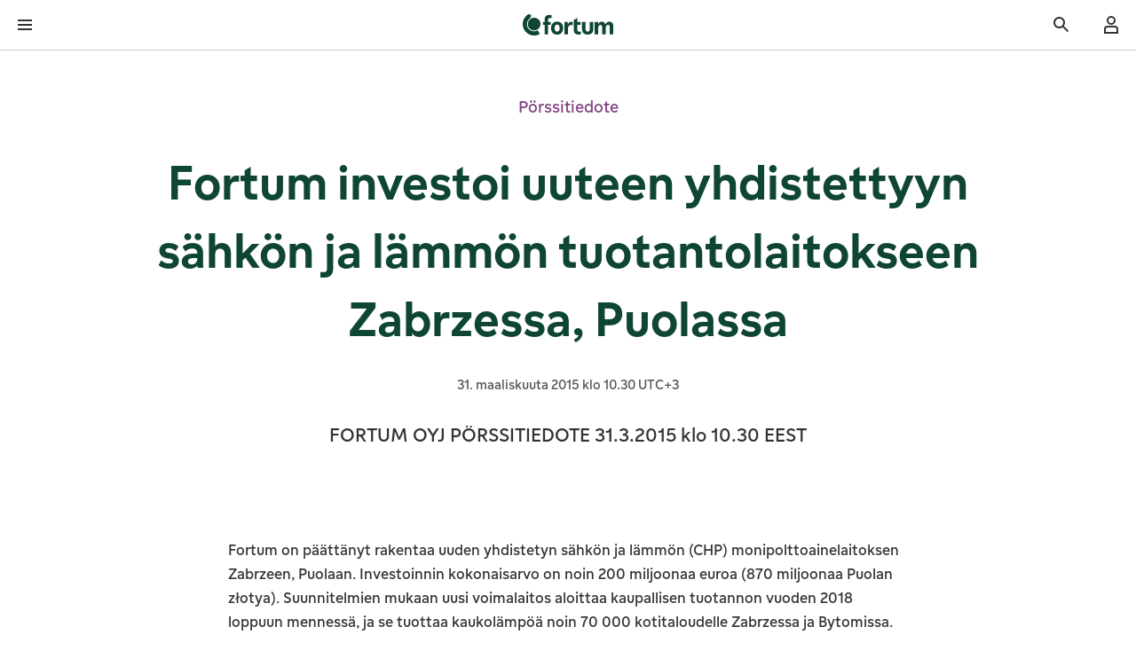

--- FILE ---
content_type: text/html; charset=utf-8
request_url: https://www.fortum.com/fi/media/2015/03/fortum-investoi-uuteen-yhdistettyyn-sahkon-ja-lammon-tuotantolaitokseen-zabrzessa-puolassa
body_size: 36819
content:
<!DOCTYPE html><html lang="fi"><head><meta charSet="utf-8" data-next-head=""/><meta name="viewport" content="width=device-width, initial-scale=1, shrink-to-fit=no" data-next-head=""/><link rel="shortcut icon" href="/fi/favicon.ico" data-next-head=""/><title data-next-head="">Fortum investoi uuteen yhdistettyyn sähkön ja lämmön tuotantolaitokseen Zabrzessa, Puolassa | Fortum</title><meta name="robots" content="index,follow" data-next-head=""/><meta name="description" content="FORTUM OYJ PÖRSSITIEDOTE 31.3.2015 klo 10.30 EEST" data-next-head=""/><meta name="twitter:card" content="summary_large_image" data-next-head=""/><meta property="og:title" content="Fortum investoi uuteen yhdistettyyn sähkön ja lämmön tuotantolaitokseen Zabrzessa, Puolassa | Fortum" data-next-head=""/><meta property="og:description" content="FORTUM OYJ PÖRSSITIEDOTE 31.3.2015 klo 10.30 EEST" data-next-head=""/><meta property="og:url" content="https://www.fortum.com/fi/media/2015/03/fortum-investoi-uuteen-yhdistettyyn-sahkon-ja-lammon-tuotantolaitokseen-zabrzessa-puolassa" data-next-head=""/><meta property="og:type" content="article" data-next-head=""/><meta property="article:published_time" content="Tue, 31.03.2015 - 10:30" data-next-head=""/><meta property="article:modified_time" content="Tue, 12.09.2023 - 10:15" data-next-head=""/><meta property="og:image" content="https://www.fortum.com/fi/images/social-share-default-image.png" data-next-head=""/><meta property="og:site_name" content="Fortum" data-next-head=""/><link rel="canonical" href="https://www.fortum.com/fi/media/2015/03/fortum-investoi-uuteen-yhdistettyyn-sahkon-ja-lammon-tuotantolaitokseen-zabrzessa-puolassa" data-next-head=""/><meta name="format-detection" content="telephone=no, date=no" data-next-head=""/><meta name="content-type" content="News release" data-next-head=""/><meta name="author" content="Fortum" data-next-head=""/><link data-next-font="" rel="preconnect" href="/" crossorigin="anonymous"/><link rel="preload" href="/fi/_next/static/css/a38a3eebc7fa1da7.css" as="style"/><script type="application/ld+json" data-next-head="">{
    "@context": "https://schema.org",
    "@type": "Organization",
    "name": "Fortum",
    "url": "https://www.fortum.com/fi",
    "logo": "https://www.fortum.com/fi/images/social-share-default-image.png"
}</script><link rel="stylesheet" href="/fi/_next/static/css/a38a3eebc7fa1da7.css" data-n-g=""/><noscript data-n-css=""></noscript><script defer="" noModule="" src="/fi/_next/static/chunks/polyfills-42372ed130431b0a.js"></script><script src="/fi/_next/static/chunks/webpack-9cbc0905876bf0cc.js" defer=""></script><script src="/fi/_next/static/chunks/framework-6df2d696a6241b54.js" defer=""></script><script src="/fi/_next/static/chunks/main-204776461779224b.js" defer=""></script><script src="/fi/_next/static/chunks/pages/_app-eb024e529da172c0.js" defer=""></script><script src="/fi/_next/static/chunks/2bd5674f-7d00779971e0e0f4.js" defer=""></script><script src="/fi/_next/static/chunks/582165f0-c0c5a10de9dbd0a5.js" defer=""></script><script src="/fi/_next/static/chunks/41988-5a27056a5fe240e8.js" defer=""></script><script src="/fi/_next/static/chunks/43673-b46e57f953bae1e4.js" defer=""></script><script src="/fi/_next/static/chunks/35022-53fc6bbd298349b6.js" defer=""></script><script src="/fi/_next/static/chunks/63983-4f251026ee0aeea6.js" defer=""></script><script src="/fi/_next/static/chunks/pages/%5B...slug%5D-a2fd856ee97ac42f.js" defer=""></script><script src="/fi/_next/static/fi-154473/_buildManifest.js" defer=""></script><script src="/fi/_next/static/fi-154473/_ssgManifest.js" defer=""></script><style data-styled="" data-styled-version="6.3.5">.dgyCce{font-family:FortumSans,arial,sans-serif;margin:0;line-height:1.5;font-weight:400;font-style:normal;margin-bottom:0;text-align:inherit;color:#ffffff;line-height:1.5;}/*!sc*/
@media(min-width: 1281px){.dgyCce{font-size:0.875rem;}}/*!sc*/
.dgyCce:focus-visible{outline-offset:0;box-shadow:0 0 0px 4px #4769a5;outline:2px solid #ffffff;}/*!sc*/
.jiCEFB{font-family:FortumSans,arial,sans-serif;margin:0;line-height:1.5;font-weight:400;font-style:normal;margin-bottom:0;text-align:inherit;font-size:0.75rem;color:#ffffff;line-height:1.5;}/*!sc*/
@media(min-width: 601px){.jiCEFB{font-size:0.875rem;}}/*!sc*/
.jiCEFB:focus-visible{outline-offset:0;box-shadow:0 0 0px 4px #4769a5;outline:2px solid #ffffff;}/*!sc*/
.liFNKM{font-family:FortumSans,arial,sans-serif;margin:0;line-height:1.5;font-weight:400;font-style:normal;margin-bottom:1rem;text-align:inherit;font-size:1.125rem;color:#854586;padding:0.5rem 1.5rem;margin-bottom:0;border-left:none;line-height:1.5;}/*!sc*/
@media(min-width: 601px){.liFNKM{font-size:1.25rem;}}/*!sc*/
@media(min-width: 601px){.liFNKM{margin-bottom:1.5rem;}}/*!sc*/
@media(min-width: 601px){.liFNKM{border-left:none;}}/*!sc*/
.liFNKM:focus-visible{outline-offset:0;box-shadow:0 0 0px 4px #4769a5;outline:2px solid #ffffff;}/*!sc*/
.cdQGhK{font-family:FortumSans,arial,sans-serif;margin:0;line-height:1.33;font-weight:400;font-style:normal;margin-bottom:0;text-align:inherit;font-size:2rem;color:#0f4632;margin-bottom:1rem;font-weight:500;text-wrap:balance;text-align:center;max-width:1023px;line-height:1.33;}/*!sc*/
@media(min-width: 601px){.cdQGhK{font-size:2.875rem;}}/*!sc*/
@media(min-width: 1025px){.cdQGhK{font-size:3.625rem;}}/*!sc*/
.cdQGhK:focus-visible{outline-offset:0;box-shadow:0 0 0px 4px #4769a5;outline:2px solid #ffffff;}/*!sc*/
.fKWfZc{font-family:FortumSans,arial,sans-serif;margin:0;line-height:1.5;font-weight:400;font-style:normal;margin-bottom:1rem;text-align:inherit;font-size:0.875rem;color:#555555;padding:0.5rem;margin:0;border-left:none;line-height:1.5;}/*!sc*/
@media(min-width: 601px){.fKWfZc{font-size:1rem;}}/*!sc*/
@media(min-width: 601px){.fKWfZc{padding:0.5rem 1.5rem;}}/*!sc*/
@media(min-width: 601px){.fKWfZc{border-left:none;}}/*!sc*/
.fKWfZc:focus-visible{outline-offset:0;box-shadow:0 0 0px 4px #4769a5;outline:2px solid #ffffff;}/*!sc*/
.fJCvqB{font-family:FortumSans,arial,sans-serif;margin:0;line-height:1.8;font-weight:400;font-style:normal;margin-bottom:0;text-align:inherit;font-size:1.25rem;color:#333333;margin-bottom:1rem;line-height:1.8;}/*!sc*/
@media(min-width: 601px){.fJCvqB{font-size:1.4375rem;}}/*!sc*/
.fJCvqB:focus-visible{outline-offset:0;box-shadow:0 0 0px 4px #4769a5;outline:2px solid #ffffff;}/*!sc*/
.gxOTuX{font-family:FortumSans,arial,sans-serif;margin:0;line-height:1.5;font-weight:400;font-style:normal;margin-bottom:0;text-align:inherit;font-size:1rem;color:#333333;margin-bottom:1rem;line-height:1.5;}/*!sc*/
@media(min-width: 601px){.gxOTuX{font-size:1.125rem;}}/*!sc*/
.gxOTuX:focus-visible{outline-offset:0;box-shadow:0 0 0px 4px #4769a5;outline:2px solid #ffffff;}/*!sc*/
.WpNSN{font-family:FortumSans,arial,sans-serif;margin:0;line-height:1.5;font-weight:400;font-style:normal;margin-bottom:0;text-align:inherit;font-size:1rem;color:#333333;line-height:1.5;}/*!sc*/
@media(min-width: 601px){.WpNSN{font-size:1.125rem;}}/*!sc*/
.WpNSN:focus-visible{outline-offset:0;box-shadow:0 0 0px 4px #4769a5;outline:2px solid #ffffff;}/*!sc*/
.jAbQGr{font-family:FortumSans,arial,sans-serif;margin:0;line-height:1.5;font-weight:400;font-style:normal;margin-bottom:0;text-align:inherit;font-size:1.8125rem;color:#ffffff;margin-bottom:1rem;font-weight:500;text-wrap:balance;margin-bottom:0;line-height:1.5;}/*!sc*/
.jAbQGr:focus-visible{outline-offset:0;box-shadow:0 0 0px 4px #4769a5;outline:2px solid #ffffff;}/*!sc*/
.hwFkXW{font-family:FortumSans,arial,sans-serif;margin:0;line-height:1.33;font-weight:400;font-style:normal;margin-bottom:0;text-align:inherit;font-size:1.25rem;color:#ffffff;margin-bottom:1rem;font-weight:500;text-wrap:balance;height:4rem;display:flex;align-items:center;margin:0;line-height:1.33;}/*!sc*/
@media(min-width: 601px){.hwFkXW{font-size:1.625rem;}}/*!sc*/
@media(min-width: 1025px){.hwFkXW{font-size:1.8125rem;}}/*!sc*/
.hwFkXW:focus-visible{outline-offset:0;box-shadow:0 0 0px 4px #4769a5;outline:2px solid #ffffff;}/*!sc*/
.kUDQfd{font-family:FortumSans,arial,sans-serif;margin:0;line-height:1.5;font-weight:400;font-style:normal;margin-bottom:0;text-align:inherit;font-size:1rem;color:#ffffff;line-height:1.5;}/*!sc*/
@media(min-width: 601px){.kUDQfd{font-size:1.125rem;}}/*!sc*/
.kUDQfd:focus-visible{outline-offset:0;box-shadow:0 0 0px 4px #4769a5;outline:2px solid #ffffff;}/*!sc*/
data-styled.g1[id="stylesweb__styledContentText-sc-zn37o3-0"]{content:"dgyCce,jiCEFB,liFNKM,cdQGhK,fKWfZc,fJCvqB,gxOTuX,WpNSN,jAbQGr,hwFkXW,kUDQfd,"}/*!sc*/
.bHrMjM{display:flex;flex-direction:column;min-height:100dvh;overflow-x:clip;}/*!sc*/
.cUhPxe{z-index:90;position:sticky;top:0;background-color:#ffffff;border-bottom:1px solid #c9c9c9;}/*!sc*/
.dUfeWA{display:flex;justify-content:space-between;align-items:center;}/*!sc*/
.jbMxyQ{line-height:1;display:inline-flex;align-items:center;}/*!sc*/
.bsoAkk{display:flex;align-items:center;}/*!sc*/
.Vgeei{display:flex;align-items:center;height:100%;}/*!sc*/
.blnrqW{width:100%;}/*!sc*/
@media(min-width: 601px){.blnrqW{width:50%;}}/*!sc*/
@media(min-width: 1281px){.blnrqW{display:none;}}/*!sc*/
.isRQrW{display:flex;justify-content:space-between;align-items:center;background:#ffffff;border-bottom:1px solid #c9c9c9;}/*!sc*/
.jRmwFs{display:flex;}/*!sc*/
.kPHMQM{background-color:#ffffff;}/*!sc*/
.grZVzu{display:flex;flex-direction:column;padding-top:2.5rem;padding-bottom:2.5rem;}/*!sc*/
.dzkRFT{padding:1rem 1.5rem;width:100%;display:flex;align-items:center;}/*!sc*/
@media(min-width: 1281px){.dzkRFT{padding:0 1rem;}}/*!sc*/
@media(min-width: 1281px){.dzkRFT{height:2.75rem;}}/*!sc*/
@media(min-width: 1281px){.dzkRFT{width:auto;}}/*!sc*/
.giGUIP{position:relative;min-width:5rem;}/*!sc*/
.jhOzxl{background-color:transparent;padding:0;}/*!sc*/
@media(min-width: 1281px){.jhOzxl{background-color:#ffffff;}}/*!sc*/
.bhbSXj{min-width:5rem;}/*!sc*/
.gSZXQP{display:flex;align-items:center;width:100%;}/*!sc*/
.fjiPuv{width:100%;display:flex;justify-content:center;position:relative;z-index:500;background-color:#0f4632;}/*!sc*/
.fEOwOz{display:flex;flex:1;}/*!sc*/
.gSHabl{display:flex;height:2.75rem;gap:0.5rem;align-items:center;padding-left:1rem;padding-right:1rem;}/*!sc*/
.fmvLy{display:flex;justify-content:center;border-bottom:1px solid #c9c9c9;}/*!sc*/
.ktcKOy{display:flex;gap:0.5rem;}/*!sc*/
.WihnQ{display:flex;align-items:center;flex-wrap:nowrap;min-width:7.5rem;}/*!sc*/
.ljQTyP{width:100%;background-color:#f7f7f7;position:absolute;max-height:-150px;display:flex;}/*!sc*/
.fTVTnH{flex:1;}/*!sc*/
.fsQXGg{display:flex;justify-content:center;overflow:hidden;height:3rem;position:absolute;left:1px;right:1px;transition:300ms opacity,300ms transform;z-index:10;top:0px;background:linear-gradient(180deg ,rgba(255, 255, 255, 0.8) 0%,rgba(255, 255, 255, 0.5) 80%,rgba(255, 255, 255, 0) 100%);transform:translateY(0px);opacity:0;}/*!sc*/
.hMcWpV{display:flex;justify-content:center;overflow:hidden;height:3rem;position:absolute;left:1px;right:1px;transition:300ms opacity,300ms transform;z-index:10;bottom:0px;background:linear-gradient(0deg ,rgba(255, 255, 255, 0.8) 0%,rgba(255, 255, 255, 0.5) 80%,rgba(255, 255, 255, 0) 100%);transform:translateY(0px);opacity:0;}/*!sc*/
.itXief{flex-grow:1;}/*!sc*/
.hXoktt{display:flex;flex-direction:column;max-width:1439px;margin:0 auto;}/*!sc*/
.cuqLvb{margin-left:calc(-50vw + 50%);margin-right:calc(-50vw + 50%);background-color:#ffffff;}/*!sc*/
.hzTGVr{max-width:1439px;padding:2.5rem 1rem;margin:0 auto;display:flex;flex-direction:column;}/*!sc*/
@media(min-width: 376px){.hzTGVr{padding:2.5rem 1.5rem;}}/*!sc*/
@media(min-width: 601px){.hzTGVr{padding:2.5rem 2rem;}}/*!sc*/
@media(min-width: 769px){.hzTGVr{padding:2.5rem 4rem;}}/*!sc*/
@media(min-width: 1025px){.hzTGVr{padding:2.5rem 5rem;}}/*!sc*/
@media(min-width: 1281px){.hzTGVr{flex-direction:column;}}/*!sc*/
.eRruA{display:flex;flex-direction:column;align-items:center;justify-content:center;}/*!sc*/
.dpoldn{display:flex;flex-direction:column;margin-bottom:1rem;}/*!sc*/
@media(min-width: 601px){.dpoldn{flex-direction:row;}}/*!sc*/
@media(min-width: 601px){.dpoldn{margin-bottom:0;}}/*!sc*/
.hVynvL{display:flex;flex-direction:column;margin-bottom:1rem;}/*!sc*/
@media(min-width: 601px){.hVynvL{flex-direction:row;}}/*!sc*/
.cMZWSu{max-width:1023px;}/*!sc*/
.ebIWkz{max-width:1439px;padding:2.5rem 1rem;margin:0 auto;}/*!sc*/
@media(min-width: 376px){.ebIWkz{padding:2.5rem 1.5rem;}}/*!sc*/
@media(min-width: 601px){.ebIWkz{padding:2.5rem 2rem;}}/*!sc*/
@media(min-width: 769px){.ebIWkz{padding:2.5rem 4rem;}}/*!sc*/
@media(min-width: 1025px){.ebIWkz{padding:2.5rem 5rem;}}/*!sc*/
.qlLgo{display:flex;flex-direction:column;max-width:767px;margin:0 auto;}/*!sc*/
.dIoYmn{max-width:1439px;padding:2.5rem 1rem;margin:0 auto;display:flex;flex-direction:column;justify-content:center;align-items:center;column-gap:1rem;row-gap:1rem;}/*!sc*/
@media(min-width: 376px){.dIoYmn{padding:2.5rem 1.5rem;}}/*!sc*/
@media(min-width: 601px){.dIoYmn{padding:2.5rem 2rem;}}/*!sc*/
@media(min-width: 769px){.dIoYmn{padding:2.5rem 4rem;}}/*!sc*/
@media(min-width: 1025px){.dIoYmn{padding:2.5rem 5rem;}}/*!sc*/
@media(min-width: 1025px){.dIoYmn{flex-direction:row;}}/*!sc*/
.lnhTRI{display:flex;gap:1rem;align-items:center;}/*!sc*/
.hraFNp{width:3.5rem;height:3.5rem;}/*!sc*/
.eUaRQK{background-color:#0f4632;padding-top:0;}/*!sc*/
@media(min-width: 1025px){.eUaRQK{padding-top:1rem;}}/*!sc*/
.ePCodD{padding-top:2rem;padding-bottom:0;display:flex;flex-direction:column;grid-template-columns:repeat(12, 1fr);column-gap:0.75rem;row-gap:0;}/*!sc*/
@media(min-width: 1025px){.ePCodD{padding-bottom:2rem;}}/*!sc*/
@media(min-width: 1281px){.ePCodD{display:grid;}}/*!sc*/
@media(min-width: 601px){.ePCodD{column-gap:1rem;}}/*!sc*/
@media(min-width: 1025px){.ePCodD{column-gap:1.5rem;}}/*!sc*/
@media(min-width: 601px){.ePCodD{row-gap:1rem;}}/*!sc*/
.yAabC{grid-column:span 12;display:flex;flex-direction:column;align-items:center;gap:1.5rem;padding-bottom:1rem;}/*!sc*/
@media(min-width: 601px){.yAabC{grid-column:span 6;}}/*!sc*/
@media(min-width: 1025px){.yAabC{grid-column:span 3;}}/*!sc*/
@media(min-width: 601px){.yAabC{align-items:flex-start;}}/*!sc*/
@media(min-width: 769px){.yAabC{gap:2rem;}}/*!sc*/
.gPEACe{grid-column:span 12;}/*!sc*/
@media(min-width: 1025px){.gPEACe{grid-column:span 9;}}/*!sc*/
.frnPcN{display:flex;flex-direction:column;gap:1.5rem;}/*!sc*/
@media(min-width: 1025px){.frnPcN{display:grid;}}/*!sc*/
@media(min-width: 1025px){.frnPcN{grid-template-columns:repeat(4, 1fr);}}/*!sc*/
.cllkXL{display:flex;flex-direction:column;gap:0.5rem;margin-top:1.5rem;}/*!sc*/
.hUwCcc{border-bottom:1px solid #188156;width:100%;}/*!sc*/
.byLjLt{display:flex;flex-direction:column;margin-left:-0.5rem;margin-right:-0.5rem;}/*!sc*/
.fbSUmd{height:auto;background-color:transparent;border:none;text-align:left;display:flex;align-items:center;justify-content:space-between;gap:1rem;cursor:pointer;color:#ffffff;margin-left:0.5rem;margin-right:0.5rem;}/*!sc*/
.fbSUmd .stylesweb__styledContentText-sc-zn37o3-0{color:#ffffff;}/*!sc*/
.hwFXSg{line-height:1;display:inline-flex;align-items:center;transition:transform 200ms ease;}/*!sc*/
.WFxEX{overflow:hidden;transition-property:height,opacity,visibility;transition-duration:300ms;transition-timing-function:ease;opacity:0;height:0;}/*!sc*/
.gukyZt{padding-top:1rem;padding-bottom:1rem;margin-left:0.5rem;margin-right:0.5rem;display:flex;flex-direction:column;gap:0.5rem;}/*!sc*/
.gNYZGW{display:block;}/*!sc*/
.kLzznI{display:flex;flex-direction:column;align-items:center;column-gap:1.5rem;row-gap:2rem;padding-top:2rem;padding-bottom:2rem;}/*!sc*/
@media(min-width: 1025px){.kLzznI{flex-direction:row;}}/*!sc*/
@media(min-width: 1025px){.kLzznI{justify-content:flex-end;}}/*!sc*/
@media(min-width: 769px){.kLzznI{row-gap:1.5rem;}}/*!sc*/
@media(min-width: 1025px){.kLzznI{padding-top:1.5rem;}}/*!sc*/
@media(min-width: 1025px){.kLzznI{padding-bottom:1.5rem;}}/*!sc*/
.IPboG{display:flex;flex-direction:column;gap:1rem;align-items:center;}/*!sc*/
@media(min-width: 1025px){.IPboG{gap:0.5rem;}}/*!sc*/
@media(min-width: 1025px){.IPboG{align-items:end;}}/*!sc*/
.fLDnDH{display:flex;gap:1rem;align-items:center;flex-wrap:wrap;}/*!sc*/
.hhtXek{display:flex;flex-direction:column;padding-top:2rem;padding-bottom:4rem;gap:1.5rem;}/*!sc*/
@media(min-width: 1025px){.hhtXek{padding-top:1.5rem;}}/*!sc*/
@media(min-width: 1025px){.hhtXek{gap:2rem;}}/*!sc*/
.iHQFkj{display:flex;flex-direction:column-reverse;align-items:center;justify-content:space-between;gap:1.5rem;}/*!sc*/
@media(min-width: 601px){.iHQFkj{flex-direction:row;}}/*!sc*/
.jRxsOw{display:inline-flex;position:relative;}/*!sc*/
.cglfEB{position:absolute;width:12rem;}/*!sc*/
.dXKVHS{position:absolute;width:100%;bottom:0;}/*!sc*/
.jPZdoD{line-height:1;display:inline-flex;align-items:center;margin-left:auto;margin-right:1rem;}/*!sc*/
.eLltsh{display:flex;flex-wrap:wrap;flex-direction:column;align-items:center;justify-content:center;column-gap:1.5rem;row-gap:1rem;}/*!sc*/
@media(min-width: 601px){.eLltsh{flex-direction:row;}}/*!sc*/
data-styled.g7[id="Boxweb__StyledBox-sc-1c6ag20-0"]{content:"bHrMjM,gVBJro,cUhPxe,dUfeWA,jbMxyQ,bsoAkk,Vgeei,blnrqW,isRQrW,jRmwFs,kPHMQM,grZVzu,dzkRFT,giGUIP,jhOzxl,bhbSXj,gSZXQP,fjiPuv,fEOwOz,gSHabl,fmvLy,ktcKOy,WihnQ,ljQTyP,fTVTnH,fsQXGg,hMcWpV,itXief,hXoktt,cuqLvb,hzTGVr,eRruA,dpoldn,hVynvL,cMZWSu,ebIWkz,qlLgo,dIoYmn,lnhTRI,hraFNp,eUaRQK,ePCodD,yAabC,gPEACe,frnPcN,cllkXL,hUwCcc,byLjLt,fbSUmd,hwFXSg,WFxEX,gukyZt,gNYZGW,kLzznI,IPboG,fLDnDH,hhtXek,iHQFkj,jRxsOw,cglfEB,dXKVHS,jPZdoD,eLltsh,"}/*!sc*/
.eYuChY{display:flex;}/*!sc*/
data-styled.g15[id="styles__label-sc-f9ypg9-0"]{content:"eYuChY,"}/*!sc*/
.Zbvhd{color:#333333;font-size:1rem;display:block;overflow:hidden;line-height:1.5;}/*!sc*/
@supports (display:-webkit-box) and (-webkit-line-clamp:1){.Zbvhd{display:-webkit-box;-webkit-line-clamp:3;-webkit-box-orient:vertical;}}/*!sc*/
data-styled.g16[id="styles__textLabel-sc-f9ypg9-1"]{content:"Zbvhd,"}/*!sc*/
.exmSxN{font-family:FortumSans,arial,sans-serif;box-sizing:border-box;list-style:none;outline:none;transition:opacity 150ms,transform 150ms;transition-timing-function:cubic-bezier(0.5, 0, 0, 1);transition-delay:0ms;min-height:3rem;border-top:2px solid transparent;border-bottom:2px solid transparent;padding-block:8px;display:flex;align-items:center;cursor:pointer;padding-inline:1rem;background-color:#f7f7f7;}/*!sc*/
.exmSxN:focus-visible{outline-offset:-2px;outline:2px solid #4769a5;border-radius:0.25rem;}/*!sc*/
.exmSxN:focus:not(:focus-visible){outline:none;}/*!sc*/
.exmSxN >.styles__label-sc-f9ypg9-0{font-weight:700;}/*!sc*/
.jEePuR{font-family:FortumSans,arial,sans-serif;box-sizing:border-box;list-style:none;outline:none;transition:opacity 150ms,transform 150ms;transition-timing-function:cubic-bezier(0.5, 0, 0, 1);transition-delay:0ms;min-height:3rem;border-top:2px solid transparent;border-bottom:2px solid transparent;padding-block:8px;display:flex;align-items:center;cursor:pointer;padding-inline:1rem;}/*!sc*/
data-styled.g17[id="styles__item-sc-f9ypg9-2"]{content:"exmSxN,jEePuR,"}/*!sc*/
.iPakKy{box-sizing:border-box;list-style:none;line-height:1;margin:0;padding:0;}/*!sc*/
data-styled.g18[id="styles__list-sc-f9ypg9-3"]{content:"iPakKy,"}/*!sc*/
.cQrzaf{box-sizing:border-box;line-height:1;background:#ffffff;border-top:0;border-bottom:0;top:0;overflow:hidden;position:relative;transition-property:max-height,border-color,z-index,opacity;transition-timing-function:cubic-bezier(0.5, 0, 0, 1);transition-duration:230ms;width:100%;scrollbar-width:thin;scrollbar-color:#188156 #ffffff;box-shadow:0 0 1.6875rem 0.125rem rgba(0, 0, 0, 0.1);width:12rem;border-radius:0.25rem;}/*!sc*/
.cQrzaf::-webkit-scrollbar{background:#ffffff;width:0.5rem;}/*!sc*/
.cQrzaf::-webkit-scrollbar-track{background:#ffffff;box-shadow:none;}/*!sc*/
.cQrzaf::-webkit-scrollbar-thumb{background-color:#188156;border:0.125rem solid #ffffff;box-shadow:none;border-radius:0.25rem;}/*!sc*/
.cQrzaf[data-hidden='true']{max-height:0;opacity:0;z-index:3;}/*!sc*/
.cQrzaf[data-hidden='false']{opacity:1;z-index:100;}/*!sc*/
data-styled.g19[id="styles__container-sc-f9ypg9-4"]{content:"cQrzaf,"}/*!sc*/
.gBJslg{font-family:FortumSans,arial,sans-serif;margin:0;line-height:1.5;font-weight:400;font-style:normal;text-decoration:underline;color:#188156;text-decoration-thickness:auto;transition:color 200ms;transition-timing-function:cubic-bezier(0.5, 0, 0, 1);font-size:1rem;display:inline;}/*!sc*/
.gBJslg:focus-visible{outline-offset:0;box-shadow:0 0 0 4px #4769a5;outline:2px solid #ffffff;}/*!sc*/
.gBJslg:focus:not(:focus-visible){outline:none;box-shadow:none;}/*!sc*/
.gBJslg:hover{color:#125f3f;text-decoration-thickness:2px;}/*!sc*/
.gBJslg:hover{cursor:pointer;text-decoration:underline;}/*!sc*/
@media(min-width: 601px){.gBJslg{font-size:1.125rem;}}/*!sc*/
.kanQiL{font-family:FortumSans,arial,sans-serif;margin:0;line-height:1.5;font-weight:400;font-style:normal;text-decoration:none;color:#188156;text-decoration-thickness:auto;transition:color 200ms;transition-timing-function:cubic-bezier(0.5, 0, 0, 1);font-size:1rem;display:flex;align-items:center;background-color:transparent;}/*!sc*/
.kanQiL:focus-visible{outline-offset:0;box-shadow:0 0 0 4px #4769a5;outline:2px solid #ffffff;}/*!sc*/
.kanQiL:focus:not(:focus-visible){outline:none;box-shadow:none;}/*!sc*/
.kanQiL:hover{color:#125f3f;text-decoration-thickness:2px;}/*!sc*/
.kanQiL:hover{cursor:pointer;text-decoration:underline;}/*!sc*/
@media(min-width: 601px){.kanQiL{font-size:1.125rem;}}/*!sc*/
.gopPNn{font-family:FortumSans,arial,sans-serif;margin:0;line-height:1.5;font-weight:400;font-style:normal;text-decoration:underline;color:#188156;text-decoration-thickness:auto;transition:color 200ms;transition-timing-function:cubic-bezier(0.5, 0, 0, 1);font-size:0.75rem;display:flex;align-items:center;padding:1rem 1.5rem;width:100%;}/*!sc*/
.gopPNn:focus-visible{outline-offset:0;box-shadow:0 0 0 4px #4769a5;outline:2px solid #ffffff;}/*!sc*/
.gopPNn:focus:not(:focus-visible){outline:none;box-shadow:none;}/*!sc*/
.gopPNn:hover{color:#125f3f;text-decoration-thickness:2px;}/*!sc*/
.gopPNn:hover{cursor:pointer;text-decoration:underline;}/*!sc*/
@media(min-width: 601px){.gopPNn{font-size:0.875rem;}}/*!sc*/
@media(min-width: 1281px){.gopPNn{padding:1rem;}}/*!sc*/
.kYmoxd{font-family:FortumSans,arial,sans-serif;margin:0;line-height:1.5;font-weight:400;font-style:normal;text-decoration:none;color:#ffffff;text-decoration-thickness:auto;transition:color 200ms;transition-timing-function:cubic-bezier(0.5, 0, 0, 1);font-size:1rem;display:inline;}/*!sc*/
.kYmoxd:focus-visible{outline-offset:0;box-shadow:0 0 0 4px #4769a5;outline:2px solid #ffffff;}/*!sc*/
.kYmoxd:focus:not(:focus-visible){outline:none;box-shadow:none;}/*!sc*/
.kYmoxd:hover{color:#ebebeb;text-decoration-thickness:2px;}/*!sc*/
.kYmoxd:hover{cursor:pointer;text-decoration:underline;}/*!sc*/
@media(min-width: 601px){.kYmoxd{font-size:1.125rem;}}/*!sc*/
.cYboDD{font-family:FortumSans,arial,sans-serif;margin:0;line-height:1.5;font-weight:400;font-style:normal;text-decoration:none;color:#ffffff;text-decoration-thickness:auto;transition:color 200ms;transition-timing-function:cubic-bezier(0.5, 0, 0, 1);font-size:1.8125rem;display:inline;font-weight:500;}/*!sc*/
.cYboDD:focus-visible{outline-offset:0;box-shadow:0 0 0 4px #4769a5;outline:2px solid #ffffff;}/*!sc*/
.cYboDD:focus:not(:focus-visible){outline:none;box-shadow:none;}/*!sc*/
.cYboDD:hover{color:#ebebeb;text-decoration-thickness:2px;}/*!sc*/
.cYboDD:hover{cursor:pointer;text-decoration:underline;}/*!sc*/
.bxTwYB{font-family:FortumSans,arial,sans-serif;margin:0;line-height:1.5;font-weight:400;font-style:normal;text-decoration:underline;color:#ffffff;text-decoration-thickness:auto;transition:color 200ms;transition-timing-function:cubic-bezier(0.5, 0, 0, 1);font-size:1rem;display:inline;}/*!sc*/
.bxTwYB:focus-visible{outline-offset:0;box-shadow:0 0 0 4px #4769a5;outline:2px solid #ffffff;}/*!sc*/
.bxTwYB:focus:not(:focus-visible){outline:none;box-shadow:none;}/*!sc*/
.bxTwYB:hover{color:#ebebeb;text-decoration-thickness:2px;}/*!sc*/
.bxTwYB:hover{cursor:pointer;text-decoration:underline;}/*!sc*/
@media(min-width: 601px){.bxTwYB{font-size:1.125rem;}}/*!sc*/
data-styled.g24[id="styles__link-sc-1si9cpz-0"]{content:"gBJslg,kanQiL,gopPNn,kYmoxd,cYboDD,bxTwYB,"}/*!sc*/
.dYYYwc{display:inline-block;margin-top:0rem;text-align:center;padding-left:0.5rem;padding-right:0.5rem;}/*!sc*/
.iKZTMs{display:inline-block;margin-top:0rem;text-align:center;padding-left:0;padding-right:0;}/*!sc*/
.kLOYwJ{display:inline-block;margin-top:0rem;text-align:center;padding-left:0.5rem;padding-right:0;}/*!sc*/
data-styled.g30[id="styles__text-sc-1vj6sky-0"]{content:"dYYYwc,iKZTMs,kLOYwJ,"}/*!sc*/
.iIUjNt{display:inline-flex;justify-content:center;position:relative;text-align:left;padding-left:calc(40px - 0px);padding-right:calc(40px - 0px);padding-top:0px;padding-bottom:0px;font-family:FortumSans,arial,sans-serif;font-size:1.125rem;font-weight:400;border-radius:0.25rem;height:3.5rem;align-items:initial;text-decoration:none;-webkit-appearance:none;appearance:none;-webkit-tap-highlight-color:rgba(0 0 0 0%);outline:none;border:none;cursor:pointer;box-sizing:border-box;transition:background 200ms,color 200ms,border 200ms;transition-timing-function:cubic-bezier(0.5, 0, 0, 1);color:#333333;background-color:transparent;padding-left:1rem;padding-right:1rem;height:2.75rem;font-size:0.75rem;border-radius:0;}/*!sc*/
.iIUjNt ::-moz-focus-inner{border:none;}/*!sc*/
.iIUjNt:hover,.iIUjNt:focus{color:#1f1f1f;background-color:rgba(51, 51, 51, 0.05);}/*!sc*/
.iIUjNt:focus-visible{box-shadow:0 0 0 4px #4769a5;outline:2px solid #ffffff;outline-offset:0;}/*!sc*/
.iIUjNt:active{transition:unset;color:#0a0a0a;background-color:rgba(51, 51, 51, 0.1);}/*!sc*/
@media(min-width: 601px){.iIUjNt{font-size:0.875rem;}}/*!sc*/
.bwjjWh{display:inline-flex;justify-content:center;position:relative;text-align:left;padding-left:calc(40px - 0px);padding-right:calc(40px - 0px);padding-top:0px;padding-bottom:0px;font-family:FortumSans,arial,sans-serif;font-size:1.125rem;font-weight:400;border-radius:0.25rem;height:3.5rem;align-items:initial;text-decoration:none;-webkit-appearance:none;appearance:none;-webkit-tap-highlight-color:rgba(0 0 0 0%);outline:none;border:none;cursor:pointer;box-sizing:border-box;transition:background 200ms,color 200ms,border 200ms;transition-timing-function:cubic-bezier(0.5, 0, 0, 1);color:#ffffff;background-color:transparent;padding-left:1.5rem;padding-right:1.5rem;padding-top:0;padding-bottom:0;height:2.75rem;font-size:0.75rem;border-radius:0;width:100%;display:flex;justify-content:flex-start;}/*!sc*/
.bwjjWh ::-moz-focus-inner{border:none;}/*!sc*/
.bwjjWh:hover,.bwjjWh:focus{color:#ebebeb;background-color:rgba(255, 255, 255, 0.05);}/*!sc*/
.bwjjWh:focus-visible{box-shadow:0 0 0 4px #4769a5;outline:2px solid #ffffff;outline-offset:0;}/*!sc*/
.bwjjWh:active{transition:unset;color:#d6d6d6;background-color:rgba(255, 255, 255, 0.1);}/*!sc*/
@media(min-width: 1281px){.bwjjWh{padding-left:1rem;}}/*!sc*/
@media(min-width: 1281px){.bwjjWh{padding-right:1rem;}}/*!sc*/
@media(min-width: 601px){.bwjjWh{font-size:0.875rem;}}/*!sc*/
@media(min-width: 1281px){.bwjjWh{justify-content:center;}}/*!sc*/
.sZDiu{display:inline-flex;justify-content:center;position:relative;text-align:left;padding-left:calc(40px - 0px);padding-right:calc(40px - 0px);padding-top:0px;padding-bottom:0px;font-family:FortumSans,arial,sans-serif;font-size:1.125rem;font-weight:400;border-radius:0.25rem;height:3.5rem;align-items:initial;text-decoration:none;-webkit-appearance:none;appearance:none;-webkit-tap-highlight-color:rgba(0 0 0 0%);outline:none;border:none;cursor:pointer;box-sizing:border-box;transition:background 200ms,color 200ms,border 200ms;transition-timing-function:cubic-bezier(0.5, 0, 0, 1);color:#188156;background-color:transparent;border-radius:0;padding:0;height:2.75rem;border:none;}/*!sc*/
.sZDiu ::-moz-focus-inner{border:none;}/*!sc*/
.sZDiu:hover,.sZDiu:focus{color:#125f3f;background-color:rgba(24, 129, 86, 0.05);}/*!sc*/
.sZDiu:focus-visible{box-shadow:0 0 0 4px #4769a5;outline:2px solid #ffffff;outline-offset:0;}/*!sc*/
.sZDiu:active{transition:unset;color:#0b3c28;background-color:rgba(24, 129, 86, 0.1);}/*!sc*/
.kcpuFW{display:inline-flex;justify-content:center;position:relative;text-align:left;padding-left:calc(40px - 0px);padding-right:calc(40px - 0px);padding-top:0px;padding-bottom:0px;font-family:FortumSans,arial,sans-serif;font-size:1.125rem;font-weight:400;border-radius:0.25rem;height:3.5rem;align-items:initial;text-decoration:none;-webkit-appearance:none;appearance:none;-webkit-tap-highlight-color:rgba(0 0 0 0%);outline:none;border:none;cursor:pointer;box-sizing:border-box;transition:background 200ms,color 200ms,border 200ms;transition-timing-function:cubic-bezier(0.5, 0, 0, 1);color:#ffffff;background-color:transparent;padding-left:1rem;padding-right:1rem;height:2.75rem;font-size:0.75rem;border-radius:0;}/*!sc*/
.kcpuFW ::-moz-focus-inner{border:none;}/*!sc*/
.kcpuFW:hover,.kcpuFW:focus{color:#ebebeb;background-color:rgba(255, 255, 255, 0.05);}/*!sc*/
.kcpuFW:focus-visible{box-shadow:0 0 0 4px #4769a5;outline:2px solid #ffffff;outline-offset:0;}/*!sc*/
.kcpuFW:active{transition:unset;color:#d6d6d6;background-color:rgba(255, 255, 255, 0.1);}/*!sc*/
@media(min-width: 601px){.kcpuFW{font-size:0.875rem;}}/*!sc*/
.hIASMQ{display:inline-flex;justify-content:center;position:relative;text-align:left;padding-left:calc(24px - 0px);padding-right:calc(24px - 0px);padding-top:0px;padding-bottom:0px;font-family:FortumSans,arial,sans-serif;font-size:1rem;font-weight:400;border-radius:0.25rem;height:2.5rem;align-items:initial;text-decoration:none;-webkit-appearance:none;appearance:none;-webkit-tap-highlight-color:rgba(0 0 0 0%);outline:none;border:none;cursor:pointer;box-sizing:border-box;transition:background 200ms,color 200ms,border 200ms;transition-timing-function:cubic-bezier(0.5, 0, 0, 1);color:#ffffff;background-color:transparent;padding-left:1rem;padding-right:1rem;}/*!sc*/
.hIASMQ ::-moz-focus-inner{border:none;}/*!sc*/
.hIASMQ:hover,.hIASMQ:focus{color:#ebebeb;background-color:rgba(255, 255, 255, 0.05);}/*!sc*/
.hIASMQ:focus-visible{box-shadow:0 0 0 4px #4769a5;outline:2px solid #ffffff;outline-offset:0;}/*!sc*/
.hIASMQ:active{transition:unset;color:#d6d6d6;background-color:rgba(255, 255, 255, 0.1);}/*!sc*/
data-styled.g31[id="styles__button-sc-1vj6sky-1"]{content:"iIUjNt,bwjjWh,sZDiu,kcpuFW,hIASMQ,"}/*!sc*/
.ixkTmA{display:inline-flex;align-items:center;justify-content:center;height:2.5rem;width:2.5rem;border-radius:0.25rem;text-decoration:none;-webkit-appearance:none;appearance:none;-webkit-tap-highlight-color:rgba(0 0 0 0%);outline:none;border:none;cursor:pointer;box-sizing:border-box;transition:background 200ms,color 200ms,border 200ms;transition-timing-function:cubic-bezier(0.5, 0, 0, 1);color:#333333;background-color:transparent;height:3.5rem;width:3.5rem;}/*!sc*/
.ixkTmA ::-moz-focus-inner{border:none;}/*!sc*/
.ixkTmA:hover,.ixkTmA:focus{color:#1f1f1f;background-color:rgba(51, 51, 51, 0.05);}/*!sc*/
.ixkTmA:focus-visible{box-shadow:0 0 0 4px #4769a5;outline:2px solid #ffffff;outline-offset:0;}/*!sc*/
.ixkTmA:active{transition:unset;color:#0a0a0a;background-color:rgba(51, 51, 51, 0.1);}/*!sc*/
@media(min-width: 376px){.ixkTmA{margin-right:3.5rem;}}/*!sc*/
.ernjBS{display:inline-flex;align-items:center;justify-content:center;height:2.5rem;width:2.5rem;border-radius:0.25rem;text-decoration:none;-webkit-appearance:none;appearance:none;-webkit-tap-highlight-color:rgba(0 0 0 0%);outline:none;border:none;cursor:pointer;box-sizing:border-box;transition:background 200ms,color 200ms,border 200ms;transition-timing-function:cubic-bezier(0.5, 0, 0, 1);color:#333333;background-color:transparent;height:3.5rem;width:3.5rem;}/*!sc*/
.ernjBS ::-moz-focus-inner{border:none;}/*!sc*/
.ernjBS:hover,.ernjBS:focus{color:#1f1f1f;background-color:rgba(51, 51, 51, 0.05);}/*!sc*/
.ernjBS:focus-visible{box-shadow:0 0 0 4px #4769a5;outline:2px solid #ffffff;outline-offset:0;}/*!sc*/
.ernjBS:active{transition:unset;color:#0a0a0a;background-color:rgba(51, 51, 51, 0.1);}/*!sc*/
data-styled.g32[id="styles__iconButton-sc-his16h-0"]{content:"ixkTmA,ernjBS,"}/*!sc*/
.jJWPhN{position:sticky;top:0;z-index:90;}/*!sc*/
@media(min-width: 1281px){.jJWPhN{display:none;}}/*!sc*/
@media(max-width: 1280px){.cQNHdu{display:none;}}/*!sc*/
@media(min-width: 1281px){.kSezNd{display:none;}}/*!sc*/
.VvdXC{position:sticky;z-index:90;top:0;background-color:#ffffff;}/*!sc*/
@media(max-width: 1280px){.VvdXC{display:none;}}/*!sc*/
@media(max-width: 1024px){.hpwWOS{display:none;}}/*!sc*/
@media(min-width: 1025px){.jwcnWJ{display:none;}}/*!sc*/
data-styled.g33[id="styles__hidden-sc-1bkv38q-0"]{content:"jJWPhN,cQNHdu,kSezNd,VvdXC,hpwWOS,jwcnWJ,"}/*!sc*/
.XbaPY{height:100%;width:100%;}/*!sc*/
data-styled.g34[id="styles__wrapper-sc-9oa3rf-0"]{content:"XbaPY,"}/*!sc*/
.fBHHbD{display:inline-block;height:5rem;width:5rem;margin-top:30vh;z-index:9007199254740991;}/*!sc*/
.fBHHbD svg{height:100%;width:100%;}/*!sc*/
.fBHHbD circle{stroke-width:6;stroke-dasharray:150.72;animation:ljYZmS 2.7s linear infinite;transform-origin:24px 24px 0;}/*!sc*/
data-styled.g35[id="styles__loader-sc-9oa3rf-1"]{content:"fBHHbD,"}/*!sc*/
.hcprmh{padding:0.5rem 0.75rem 0.5rem 0.75rem;display:flex;align-items:center;height:2.5rem;}/*!sc*/
.hcprmh svg{height:24px;}/*!sc*/
.hcprmh svg{flex-shrink:0;}/*!sc*/
.hfkvQE{padding:0.5rem 0.75rem 0.5rem 0.75rem;display:flex;align-items:center;height:2.5rem;padding-left:1.5rem;padding-right:1.5rem;}/*!sc*/
.hfkvQE svg{height:24px;}/*!sc*/
.hfkvQE svg{flex-shrink:0;}/*!sc*/
.djirie{padding:0.5rem 0.75rem 0.5rem 0.75rem;display:flex;align-items:center;padding:0;padding-right:0.25rem;}/*!sc*/
.djirie svg{height:24px;}/*!sc*/
.djirie svg{flex-shrink:0;}/*!sc*/
.ccRpui{padding:1rem 0.75rem 1rem 0.75rem;display:flex;align-items:center;padding:0;}/*!sc*/
.ccRpui svg{height:40px;}/*!sc*/
.ccRpui svg{flex-shrink:0;}/*!sc*/
data-styled.g78[id="styles__logoContainer-sc-3ec22c-0"]{content:"hcprmh,hfkvQE,djirie,ccRpui,"}/*!sc*/
.irccCx{display:flex;flex-wrap:wrap;margin-top:calc(-0rem / 2);margin-bottom:calc(-0rem / 2);margin-right:calc(-0rem / 2);margin-left:calc(-0rem / 2);display:flex;align-items:center;flex-wrap:nowrap;}/*!sc*/
data-styled.g82[id="styles__styledGap-sc-kr9u6z-0"]{content:"irccCx,"}/*!sc*/
.icqiOh{margin-top:calc(0rem / 2);margin-bottom:calc(0rem / 2);margin-right:calc(0rem / 2);margin-left:calc(0rem / 2);}/*!sc*/
data-styled.g83[id="styles__styledGapBlock-sc-kr9u6z-1"]{content:"icqiOh,"}/*!sc*/
.gGesJe{box-sizing:border-box;margin:0 auto;text-align:inherit;width:100%;padding:0 1rem;display:flex;justify-content:flex-end;}/*!sc*/
@media(min-width: 376px){.gGesJe{padding:0 1.5rem;}}/*!sc*/
@media(min-width: 601px){.gGesJe{padding:0 2rem;}}/*!sc*/
@media(min-width: 769px){.gGesJe{padding:0 4rem;}}/*!sc*/
@media(min-width: 1025px){.gGesJe{padding:0 5rem;}}/*!sc*/
@media(min-width: 1281px){.gGesJe{padding:0 5rem;}}/*!sc*/
@media(min-width: 1441px){.gGesJe{padding:0 0;}}/*!sc*/
@media(min-width: 1441px){.gGesJe{max-width:80rem;}}/*!sc*/
.eIFZeM{box-sizing:border-box;margin:0 auto;text-align:inherit;width:100%;padding:0 1rem;display:flex;justify-content:space-between;background-color:#ffffff;height:3.5rem;}/*!sc*/
@media(min-width: 376px){.eIFZeM{padding:0 1.5rem;}}/*!sc*/
@media(min-width: 601px){.eIFZeM{padding:0 2rem;}}/*!sc*/
@media(min-width: 769px){.eIFZeM{padding:0 4rem;}}/*!sc*/
@media(min-width: 1025px){.eIFZeM{padding:0 5rem;}}/*!sc*/
@media(min-width: 1281px){.eIFZeM{padding:0 5rem;}}/*!sc*/
@media(min-width: 1441px){.eIFZeM{padding:0 0;}}/*!sc*/
@media(min-width: 1441px){.eIFZeM{max-width:80rem;}}/*!sc*/
.cQWUgD{box-sizing:border-box;margin:0 auto;text-align:inherit;width:100%;padding:0 1rem;display:grid;grid-template-columns:repeat(3, 1fr);grid-template-rows:max-content;width:1280px;}/*!sc*/
@media(min-width: 376px){.cQWUgD{padding:0 1.5rem;}}/*!sc*/
@media(min-width: 601px){.cQWUgD{padding:0 2rem;}}/*!sc*/
@media(min-width: 769px){.cQWUgD{padding:0 4rem;}}/*!sc*/
@media(min-width: 1025px){.cQWUgD{padding:0 5rem;}}/*!sc*/
@media(min-width: 1281px){.cQWUgD{padding:0 5rem;}}/*!sc*/
@media(min-width: 1441px){.cQWUgD{padding:0 0;}}/*!sc*/
@media(min-width: 1441px){.cQWUgD{max-width:80rem;}}/*!sc*/
.etKtzo{box-sizing:border-box;margin:0 auto;text-align:inherit;width:100%;padding:0 1rem;}/*!sc*/
@media(min-width: 376px){.etKtzo{padding:0 1.5rem;}}/*!sc*/
@media(min-width: 601px){.etKtzo{padding:0 2rem;}}/*!sc*/
@media(min-width: 769px){.etKtzo{padding:0 4rem;}}/*!sc*/
@media(min-width: 1025px){.etKtzo{padding:0 5rem;}}/*!sc*/
@media(min-width: 1281px){.etKtzo{padding:0 5rem;}}/*!sc*/
@media(min-width: 1441px){.etKtzo{padding:0 0;}}/*!sc*/
@media(min-width: 1441px){.etKtzo{max-width:80rem;}}/*!sc*/
data-styled.g84[id="styles__grid-sc-1b9tk6e-0"]{content:"gGesJe,eIFZeM,cQWUgD,etKtzo,"}/*!sc*/
.iiBkjZ{position:absolute;width:1px;height:1px;padding:0;margin:-1px;overflow:hidden;clip:rect(0,0,0,0);white-space:nowrap;border-width:0;}/*!sc*/
data-styled.g189[id="sc-d79d0356-0"]{content:"iiBkjZ,"}/*!sc*/
.eiSsBy{visibility:hidden;}/*!sc*/
data-styled.g191[id="sc-7a368607-0"]{content:"eiSsBy,"}/*!sc*/
.dmPXhb{text-underline-offset:initial;text-decoration-thickness:initial;}/*!sc*/
.dmPXhb:hover{text-decoration:none;}/*!sc*/
data-styled.g193[id="sc-c5b6ceb-0"]{content:"dmPXhb,"}/*!sc*/
.kXIZaJ{transition:0.3s ease-in-out;}/*!sc*/
.kXIZaJ:hover svg{width:56px;height:56px;}/*!sc*/
data-styled.g199[id="sc-51a8f106-0"]{content:"kXIZaJ,"}/*!sc*/
.ghgJLj{color:#ffffff;line-height:1.5;text-decoration:underline;font-size:1rem;}/*!sc*/
.ghgJLj:hover{text-decoration:none;}/*!sc*/
@media (min-width:600px){.ghgJLj{font-size:1.125rem;}}/*!sc*/
data-styled.g200[id="sc-8da9b067-0"]{content:"ghgJLj,"}/*!sc*/
.dcFppk:hover{text-decoration:none;}/*!sc*/
data-styled.g201[id="sc-8da9b067-1"]{content:"dcFppk,"}/*!sc*/
.cYCjFz:hover{text-decoration:underline;}/*!sc*/
data-styled.g202[id="sc-59b46d98-0"]{content:"cYCjFz,"}/*!sc*/
.iJvDGQ{pointer-events:none;}/*!sc*/
.bmiROn{pointer-events:none;}/*!sc*/
.bmiROn:hover,.bmiROn:focus,.bmiROn:active{background-color:#122f2a;}/*!sc*/
data-styled.g204[id="sc-cef2ea80-0"]{content:"iJvDGQ,bmiROn,"}/*!sc*/
.djdjGH{pointer-events:none;}/*!sc*/
data-styled.g205[id="sc-cef2ea80-1"]{content:"djdjGH,"}/*!sc*/
.fKMdmT{position:relative;}/*!sc*/
.fKMdmT.enter{animation:enter 0.3s ease-out,fadein 250ms ease-in-out;}/*!sc*/
.fKMdmT.exit{animation:exit 0.5s ease-out,fadeout 6s ease-out;}/*!sc*/
@keyframes enter{0%{transform:translateX(-100%);}100%{transform:translateX(0);}}/*!sc*/
@keyframes exit{from{transform:translateX(0);}to{transform:translateX(-100%);}}/*!sc*/
@keyframes fadein{0%{opacity:0;z-index:-1;}100%{opacity:1;}}/*!sc*/
@keyframes fadeout{from{opacity:1;}to{opacity:0;z-index:-1;}}/*!sc*/
data-styled.g214[id="sc-84bb64b0-0"]{content:"fKMdmT,"}/*!sc*/
.dZmbbI{max-height:-150px;padding-top:2.5rem;padding-bottom:2.5rem;display:flex;height:100%;flex-direction:column;overflow-y:auto;background-color:#ffffff;position:relative;z-index:5;border:solid transparent;border-width:0 1px;transform-origin:0%;transform:scaleX(0);overflow-y:auto;}/*!sc*/
.dZmbbI[aria-hidden="false"]{transform:scaleX(1);border-color:#c9c9c9;border-left-width:0px;}/*!sc*/
data-styled.g215[id="sc-84bb64b0-1"]{content:"dZmbbI,"}/*!sc*/
.jFtGGI{overflow:hidden;transition:opacity 300ms ease-in-out,visibility 300ms ease-in-out;visibility:hidden;opacity:0;height:0;}/*!sc*/
data-styled.g216[id="sc-26067740-0"]{content:"jFtGGI,"}/*!sc*/
.klBcSH:hover,.klBcSH:focus,.klBcSH:active{background-color:#122f2a;}/*!sc*/
data-styled.g221[id="sc-126134c2-0"]{content:"klBcSH,"}/*!sc*/
.kVdnLG{min-width:100%;box-shadow:none;margin-top:1rem;transition:max-height 200ms cubic-bezier(0.5,0,0,1),transform 200ms cubic-bezier(0.5,0,0,1),visibility 200ms cubic-bezier(0.5,0,0,1),opacity 200ms cubic-bezier(0.5,0,0,1);opacity:0;max-height:0;visibility:hidden;transform:translateY(-10px);}/*!sc*/
@media(min-width: 1025px){.kVdnLG{overflow:hidden;position:absolute;margin-top:0;right:0;left:0;min-width:7.5rem;box-shadow:rgba(0,0,0,0.1) 0px 0px 1.6875rem;}}/*!sc*/
data-styled.g222[id="sc-126134c2-1"]{content:"kVdnLG,"}/*!sc*/
.cKYMHx{text-decoration:none;color:#ffffff;}/*!sc*/
.cKYMHx:hover,.cKYMHx:focus-visible{background-color:#188156;color:#ffffff;}/*!sc*/
data-styled.g223[id="sc-126134c2-2"]{content:"cKYMHx,"}/*!sc*/
.iHYYAR:hover,.iHYYAR:focus,.iHYYAR:active{text-decoration:none;background-color:#122f2a;}/*!sc*/
data-styled.g224[id="sc-276239dd-0"]{content:"iHYYAR,"}/*!sc*/
.iGDUrN:hover,.iGDUrN:focus,.iGDUrN:active{background-color:#122f2a;}/*!sc*/
data-styled.g225[id="sc-d45ab518-0"]{content:"iGDUrN,"}/*!sc*/
.bZiVAk{position:fixed;height:100%;top:0;z-index:500;overflow:auto;transition:transform 0.3s ease-in-out,visibility 0.3s ease-in-out;background-color:#0f4632;visibility:hidden;transform:translateX(-100%);}/*!sc*/
data-styled.g227[id="sc-c8499a0d-0"]{content:"bZiVAk,"}/*!sc*/
.dqPxis{color:rgb(71,105,165);text-decoration:none;opacity:0;overflow:hidden;position:absolute!important;}/*!sc*/
.dqPxis:focus{opacity:1;overflow:visible;position:static!important;}/*!sc*/
.dqPxis:hover{text-decoration:underline;color:rgb(71,105,165);}/*!sc*/
.dqPxis:visited{color:rgb(48,71,111);}/*!sc*/
data-styled.g240[id="sc-e544264-0"]{content:"dqPxis,"}/*!sc*/
.gUzYEz{transition:0.3s ease-in-out;color:#555555;}/*!sc*/
.gUzYEz svg{width:48px;height:48px;}/*!sc*/
.gUzYEz:hover svg{width:56px;height:56px;}/*!sc*/
data-styled.g286[id="sc-88599a02-0"]{content:"gUzYEz,"}/*!sc*/
@keyframes ljYZmS{0%{stroke-dashoffset:31.68;transform:rotate(0deg);}50%{stroke-dashoffset:142.56;transform:rotate(720deg);}100%{stroke-dashoffset:31.68;transform:rotate(1080deg);}}/*!sc*/
data-styled.g312[id="sc-keyframes-ljYZmS"]{content:"ljYZmS,"}/*!sc*/
</style></head><body><div id="__next"><noscript><iframe src="https://gtm.fortum.com/ns.html?id=GTM-MMSL9VTK" height="0" width="0" style="display:none;visibility:hidden"></iframe></noscript><script>let FF_FOUC_FIX;</script><div data-testid="elemental-Box" class="Boxweb__StyledBox-sc-1c6ag20-0 bHrMjM"><a data-testid="elemental-Link" class="styles__link-sc-1si9cpz-0 gBJslg sc-c5b6ceb-0 dmPXhb sc-e544264-0 dqPxis" href="/fi/media/2015/03/fortum-investoi-uuteen-yhdistettyyn-sahkon-ja-lammon-tuotantolaitokseen-zabrzessa-puolassa#main-content">Siirry pääsisältöön</a><header style="display:contents"><div data-testid="elemental-Hidden-above-xl" class="styles__hidden-sc-1bkv38q-0 jJWPhN"><div data-testid="elemental-Box" aria-hidden="true" style="position:fixed;width:100%;height:100%;background-color:rgb(0 0 0 / 60%);top:0;left:0;transition:opacity 300ms ease-in-out, visibility 300ms ease-in-out;opacity:0;visibility:hidden;z-index:99" class="Boxweb__StyledBox-sc-1c6ag20-0 gVBJro"></div><div data-testid="elemental-Box" class="Boxweb__StyledBox-sc-1c6ag20-0 cUhPxe"><div data-testid="elemental-Box" class="Boxweb__StyledBox-sc-1c6ag20-0 dUfeWA"><button data-testid="elemental-IconButton" type="button" aria-label="Avaa valikko" class="styles__iconButton-sc-his16h-0 ixkTmA"><span data-testid="elemental-Icon" aria-hidden="true" class="Boxweb__StyledBox-sc-1c6ag20-0 jbMxyQ"><svg fill="none" viewBox="0 0 24 24" width="24" height="24"><path fill="currentColor" fill-rule="evenodd" d="M20 6H4v2h16zM4 11h16v2H4zm0 5h16v2H4z" clip-rule="evenodd"></path></svg></span></button><a href="https://www.fortum.com/fi" aria-labelledby="https://www.fortum.com/fi_id"><div role="link" class="styles__logoContainer-sc-3ec22c-0 hcprmh"><svg role="img" viewBox="0 0 103 24" fill="none" xmlns="http://www.w3.org/2000/svg"><title>Fortum logo</title><path fill-rule="evenodd" clip-rule="evenodd" d="M8.79234 4.08575C4.76215 6.41253 3.61748 11.559 5.74727 15.2475C7.87706 18.9366 12.9063 20.5183 16.9367 18.1913L19.3016 22.2738C13.1493 25.8255 5.27718 23.7212 1.72544 17.5699C-1.82647 11.4181 0.281369 3.55174 6.43282 0L6.43369 0.00139368L6.43404 0L9.65903 0.869124L8.79234 4.08575ZM16.4382 17.3286C12.9009 19.3708 8.47969 17.9793 6.61343 14.7476C4.74751 11.5154 5.75371 6.99111 9.29047 4.94858C12.8581 2.88898 17.2495 4.29769 19.1151 7.52982C20.9815 10.762 20.006 15.2685 16.4382 17.3286ZM30.6866 4.31636C29.4171 4.31636 28.6171 5.19942 28.6171 6.60673V8.8689H31.5094V12.0204H28.6171V22.6888H24.658V12.0204H22.8253V8.86907H24.658V6.96553C24.658 4.04047 25.2465 0.838989 29.8588 0.838989C30.9487 0.838989 31.4736 0.946599 32.5225 1.16165L32.5637 1.17009V4.56473C32.4952 4.54953 32.4278 4.5338 32.3601 4.51799C31.9354 4.41894 31.4957 4.31636 30.6866 4.31636ZM102.028 22.6827V14.6751C102.028 12.3745 101.854 11.2678 101.358 10.423C100.66 9.20017 99.1834 8.44304 97.4949 8.44304C95.4272 8.44304 94.001 9.4623 93.0401 11.675C92.5451 9.52048 91.3219 8.44304 89.2837 8.44304C87.1869 8.44304 85.9251 9.43304 84.877 11.5879V8.73409H81.0518V22.6826H85.0224V16.199C85.0224 15.2964 85.0809 14.6267 85.2264 14.1317C85.5761 12.8799 86.459 12.0643 87.5368 12.0643C88.3521 12.0643 88.9434 12.4717 89.2348 13.2001C89.4384 13.7238 89.5263 14.4228 89.5263 15.7045V22.6826H93.5261V15.9668C93.5261 13.4331 94.3797 12.0643 96.039 12.0643C97.0003 12.0643 97.6505 12.4905 97.8835 13.4227C97.9711 13.83 98.029 14.5976 98.029 15.5V22.6827H102.028ZM79.5248 15.8977V8.73409H75.5543V15.8977C75.5543 18.6935 75.0208 19.6248 73.2448 19.6248C71.4104 19.6248 70.7891 18.6935 70.7891 16.1302V8.73409H66.8187V16.072C66.8187 19.1298 67.3045 20.469 68.7022 21.6342C69.8087 22.5366 71.381 23.0027 73.2156 23.0027C75.3708 23.0027 77.1179 22.3036 78.2242 21.0225C79.1272 19.9743 79.5248 18.5472 79.5248 15.8977ZM65.5068 22.6827V19.5563C64.8667 19.7018 64.4588 19.731 63.8762 19.731C62.1003 19.731 61.5372 19.0613 61.5372 17.0813V12.0101H65.3321V8.84051H61.5372V4.27891L57.5668 6.52121V17.79C57.5668 21.3717 59.2172 22.9445 62.886 22.9445C63.8184 22.9447 64.517 22.8865 65.5068 22.6827ZM56.2836 12.5591C55.5843 12.2388 55.1479 12.1514 54.4487 12.1514C52.2364 12.1514 50.9649 13.8112 50.9649 16.4902V22.6826H46.9943V8.73409H50.8198V11.9082C51.3148 9.78261 52.8185 8.5303 55.0312 8.5303C55.41 8.5303 55.7885 8.58848 56.2836 8.67556V12.5591ZM38.7489 8.35144C43.0889 8.35144 45.5937 11.4101 45.5937 15.6916C45.5937 20.0022 42.7979 23.0611 38.8367 23.0611C34.5546 23.0611 31.8459 20.1775 31.8459 15.6334C31.8459 11.4975 34.613 8.35144 38.7489 8.35144ZM38.8072 19.6713C40.5546 19.6713 41.593 18.1377 41.593 15.6629C41.593 13.1867 40.5255 11.6825 38.7489 11.6823C36.9722 11.6823 35.847 13.245 35.847 15.6333C35.847 18.0506 37.0016 19.6713 38.8072 19.6713Z" fill="#0f4632"></path></svg></div><span id="https://www.fortum.com/fi_id" class="sc-d79d0356-0 iiBkjZ">Fortumin etusivu</span></a><div data-testid="elemental-Box" class="Boxweb__StyledBox-sc-1c6ag20-0 bsoAkk"><button data-testid="elemental-IconButton" type="button" aria-label="Haku" class="styles__iconButton-sc-his16h-0 ernjBS"><span data-testid="elemental-Icon" aria-hidden="true" class="Boxweb__StyledBox-sc-1c6ag20-0 jbMxyQ"><svg fill="none" viewBox="0 0 24 24" width="24" height="24"><path fill="currentColor" fill-rule="evenodd" d="m14.7 13.3 5.5 5.5-1.4 1.4-5.5-5.5c-1 .8-2.4 1.3-3.8 1.3C5.9 16 3 13.1 3 9.5S5.9 3 9.5 3 16 5.9 16 9.5c0 1.4-.5 2.7-1.3 3.8M5 9.5C5 12 7 14 9.5 14S14 12 14 9.5 12 5 9.5 5 5 7 5 9.5" clip-rule="evenodd"></path></svg></span></button><div data-testid="elemental-Hidden-below-xl" class="styles__hidden-sc-1bkv38q-0 cQNHdu"><div data-testid="elemental-Box" class="Boxweb__StyledBox-sc-1c6ag20-0 gVBJro"><button data-testid="elemental-Button" type="button" class="styles__button-sc-1vj6sky-1 iIUjNt sc-cef2ea80-0 iJvDGQ"><div data-testid="elemental-Box" class="Boxweb__StyledBox-sc-1c6ag20-0 Vgeei"><span data-testid="elemental-Icon" aria-hidden="true" class="Boxweb__StyledBox-sc-1c6ag20-0 jbMxyQ"><svg fill="none" viewBox="0 0 24 24" width="24" height="24"><path fill="currentColor" fill-rule="evenodd" d="M7 7a5 5 0 1 1 10 0A5 5 0 0 1 7 7m8 0a3 3 0 1 0-6 0 3 3 0 0 0 6 0m1 8a2 2 0 0 1 2 2v3H6v-3a2 2 0 0 1 2-2zm-8-2h8a4 4 0 0 1 4 4v5H4v-5a4 4 0 0 1 4-4" clip-rule="evenodd"></path></svg></span></div></button></div></div><div data-testid="elemental-Hidden-above-xl" class="styles__hidden-sc-1bkv38q-0 kSezNd"><button data-testid="elemental-IconButton" type="button" aria-label="Käyttäjä" class="styles__iconButton-sc-his16h-0 ernjBS sc-cef2ea80-1 djdjGH"><span data-testid="elemental-Icon" aria-hidden="true" class="Boxweb__StyledBox-sc-1c6ag20-0 jbMxyQ"><svg fill="none" viewBox="0 0 24 24" width="24" height="24"><path fill="currentColor" fill-rule="evenodd" d="M7 7a5 5 0 1 1 10 0A5 5 0 0 1 7 7m8 0a3 3 0 1 0-6 0 3 3 0 0 0 6 0m1 8a2 2 0 0 1 2 2v3H6v-3a2 2 0 0 1 2-2zm-8-2h8a4 4 0 0 1 4 4v5H4v-5a4 4 0 0 1 4-4" clip-rule="evenodd"></path></svg></span></button></div></div></div></div></div><div data-testid="elemental-Box" id="mobile-nav-fallback" class="Boxweb__StyledBox-sc-1c6ag20-0 blnrqW sc-c8499a0d-0 bZiVAk"><div data-testid="elemental-Box" class="Boxweb__StyledBox-sc-1c6ag20-0 isRQrW"><a href="https://www.fortum.com/fi" aria-labelledby="https://www.fortum.com/fi_id"><div role="link" class="styles__logoContainer-sc-3ec22c-0 hfkvQE"><svg role="img" viewBox="0 0 103 24" fill="none" xmlns="http://www.w3.org/2000/svg"><title>Fortum logo</title><path fill-rule="evenodd" clip-rule="evenodd" d="M8.79234 4.08575C4.76215 6.41253 3.61748 11.559 5.74727 15.2475C7.87706 18.9366 12.9063 20.5183 16.9367 18.1913L19.3016 22.2738C13.1493 25.8255 5.27718 23.7212 1.72544 17.5699C-1.82647 11.4181 0.281369 3.55174 6.43282 0L6.43369 0.00139368L6.43404 0L9.65903 0.869124L8.79234 4.08575ZM16.4382 17.3286C12.9009 19.3708 8.47969 17.9793 6.61343 14.7476C4.74751 11.5154 5.75371 6.99111 9.29047 4.94858C12.8581 2.88898 17.2495 4.29769 19.1151 7.52982C20.9815 10.762 20.006 15.2685 16.4382 17.3286ZM30.6866 4.31636C29.4171 4.31636 28.6171 5.19942 28.6171 6.60673V8.8689H31.5094V12.0204H28.6171V22.6888H24.658V12.0204H22.8253V8.86907H24.658V6.96553C24.658 4.04047 25.2465 0.838989 29.8588 0.838989C30.9487 0.838989 31.4736 0.946599 32.5225 1.16165L32.5637 1.17009V4.56473C32.4952 4.54953 32.4278 4.5338 32.3601 4.51799C31.9354 4.41894 31.4957 4.31636 30.6866 4.31636ZM102.028 22.6827V14.6751C102.028 12.3745 101.854 11.2678 101.358 10.423C100.66 9.20017 99.1834 8.44304 97.4949 8.44304C95.4272 8.44304 94.001 9.4623 93.0401 11.675C92.5451 9.52048 91.3219 8.44304 89.2837 8.44304C87.1869 8.44304 85.9251 9.43304 84.877 11.5879V8.73409H81.0518V22.6826H85.0224V16.199C85.0224 15.2964 85.0809 14.6267 85.2264 14.1317C85.5761 12.8799 86.459 12.0643 87.5368 12.0643C88.3521 12.0643 88.9434 12.4717 89.2348 13.2001C89.4384 13.7238 89.5263 14.4228 89.5263 15.7045V22.6826H93.5261V15.9668C93.5261 13.4331 94.3797 12.0643 96.039 12.0643C97.0003 12.0643 97.6505 12.4905 97.8835 13.4227C97.9711 13.83 98.029 14.5976 98.029 15.5V22.6827H102.028ZM79.5248 15.8977V8.73409H75.5543V15.8977C75.5543 18.6935 75.0208 19.6248 73.2448 19.6248C71.4104 19.6248 70.7891 18.6935 70.7891 16.1302V8.73409H66.8187V16.072C66.8187 19.1298 67.3045 20.469 68.7022 21.6342C69.8087 22.5366 71.381 23.0027 73.2156 23.0027C75.3708 23.0027 77.1179 22.3036 78.2242 21.0225C79.1272 19.9743 79.5248 18.5472 79.5248 15.8977ZM65.5068 22.6827V19.5563C64.8667 19.7018 64.4588 19.731 63.8762 19.731C62.1003 19.731 61.5372 19.0613 61.5372 17.0813V12.0101H65.3321V8.84051H61.5372V4.27891L57.5668 6.52121V17.79C57.5668 21.3717 59.2172 22.9445 62.886 22.9445C63.8184 22.9447 64.517 22.8865 65.5068 22.6827ZM56.2836 12.5591C55.5843 12.2388 55.1479 12.1514 54.4487 12.1514C52.2364 12.1514 50.9649 13.8112 50.9649 16.4902V22.6826H46.9943V8.73409H50.8198V11.9082C51.3148 9.78261 52.8185 8.5303 55.0312 8.5303C55.41 8.5303 55.7885 8.58848 56.2836 8.67556V12.5591ZM38.7489 8.35144C43.0889 8.35144 45.5937 11.4101 45.5937 15.6916C45.5937 20.0022 42.7979 23.0611 38.8367 23.0611C34.5546 23.0611 31.8459 20.1775 31.8459 15.6334C31.8459 11.4975 34.613 8.35144 38.7489 8.35144ZM38.8072 19.6713C40.5546 19.6713 41.593 18.1377 41.593 15.6629C41.593 13.1867 40.5255 11.6825 38.7489 11.6823C36.9722 11.6823 35.847 13.245 35.847 15.6333C35.847 18.0506 37.0016 19.6713 38.8072 19.6713Z" fill="#0f4632"></path></svg></div><span id="https://www.fortum.com/fi_id" class="sc-d79d0356-0 iiBkjZ">Fortumin etusivu</span></a><div data-testid="elemental-Box" class="Boxweb__StyledBox-sc-1c6ag20-0 jRmwFs"><button data-testid="elemental-IconButton" type="button" aria-label="Sulje valikko" class="styles__iconButton-sc-his16h-0 ernjBS"><span data-testid="elemental-Icon" aria-hidden="true" class="Boxweb__StyledBox-sc-1c6ag20-0 jbMxyQ"><svg fill="none" viewBox="0 0 24 24" width="24" height="24"><path fill="currentColor" d="m18.7 6.7-1.4-1.4-5.3 5.3-5.3-5.3-1.4 1.4 5.3 5.3-5.3 5.3 1.4 1.4 5.3-5.3 5.3 5.3 1.4-1.4-5.3-5.3z"></path></svg></span></button></div></div><div data-testid="elemental-Box" class="Boxweb__StyledBox-sc-1c6ag20-0 kPHMQM"></div><div data-testid="elemental-Box" role="menu" class="Boxweb__StyledBox-sc-1c6ag20-0 grZVzu"><a data-testid="elemental-Link" href="https://www.fortum.com/fi/sahkoa" role="listitem" aria-label="Sähköä kotiin" class="styles__link-sc-1si9cpz-0 kanQiL sc-c5b6ceb-0 dmPXhb sc-276239dd-0 iHYYAR"><div data-testid="elemental-Box" role="link" class="Boxweb__StyledBox-sc-1c6ag20-0 dzkRFT"><p data-testid="elemental-ContentText" class="stylesweb__styledContentText-sc-zn37o3-0 dgyCce">Sähköä kotiin</p></div></a><a data-testid="elemental-Link" href="https://www.fortum.com/fi/sahkoa/yrityksille" role="listitem" aria-label="Sähköä yrityksille ja taloyhtiöille" class="styles__link-sc-1si9cpz-0 kanQiL sc-c5b6ceb-0 dmPXhb sc-276239dd-0 iHYYAR"><div data-testid="elemental-Box" role="link" class="Boxweb__StyledBox-sc-1c6ag20-0 dzkRFT"><p data-testid="elemental-ContentText" class="stylesweb__styledContentText-sc-zn37o3-0 dgyCce">Sähköä yrityksille ja taloyhtiöille</p></div></a><a data-testid="elemental-Link" role="listitem" aria-label="Lämmitys ja jäähdytys" class="styles__link-sc-1si9cpz-0 kanQiL sc-c5b6ceb-0 dmPXhb sc-276239dd-0 iHYYAR" href="/fi/lammitys-ja-jaahdytys"><div data-testid="elemental-Box" role="link" class="Boxweb__StyledBox-sc-1c6ag20-0 dzkRFT"><p data-testid="elemental-ContentText" class="stylesweb__styledContentText-sc-zn37o3-0 dgyCce">Lämmitys ja jäähdytys</p></div></a><a data-testid="elemental-Link" role="listitem" aria-label="Suurasiakkaat" class="styles__link-sc-1si9cpz-0 kanQiL sc-c5b6ceb-0 dmPXhb sc-276239dd-0 iHYYAR" href="/fi/suurasiakkaat"><div data-testid="elemental-Box" role="link" class="Boxweb__StyledBox-sc-1c6ag20-0 dzkRFT"><p data-testid="elemental-ContentText" class="stylesweb__styledContentText-sc-zn37o3-0 dgyCce">Suurasiakkaat</p></div></a><a data-testid="elemental-Link" role="listitem" aria-label="Tietoa Fortumista" class="styles__link-sc-1si9cpz-0 kanQiL sc-c5b6ceb-0 dmPXhb sc-276239dd-0 iHYYAR" href="/fi/tietoa-meista"><div data-testid="elemental-Box" role="link" class="Boxweb__StyledBox-sc-1c6ag20-0 dzkRFT"><p data-testid="elemental-ContentText" class="stylesweb__styledContentText-sc-zn37o3-0 dgyCce">Tietoa Fortumista</p></div></a></div><div><div data-testid="elemental-Box" class="Boxweb__StyledBox-sc-1c6ag20-0 giGUIP"><button data-testid="elemental-Button" type="button" aria-label="Valitse kieli" aria-expanded="false" class="styles__button-sc-1vj6sky-1 bwjjWh sc-126134c2-0 klBcSH"><div data-testid="elemental-Box" class="Boxweb__StyledBox-sc-1c6ag20-0 Vgeei"><span data-testid="elemental-Icon" aria-hidden="true" class="Boxweb__StyledBox-sc-1c6ag20-0 jbMxyQ"><svg fill="none" viewBox="0 0 24 24" width="24" height="24"><path fill="currentColor" fill-rule="evenodd" d="M13.309 19.894a8 8 0 0 1-2.618 0A7.6 7.6 0 0 1 10.1 18.7c-.306-.765-.563-1.678-.751-2.7h5.302c-.188 1.022-.445 1.935-.751 2.7-.188.47-.388.867-.591 1.194M12 22c5.523 0 10-4.477 10-10S17.523 2 12 2 2 6.477 2 12s4.477 10 10 10m-2.617-2.438c-.449-.97-.81-2.185-1.05-3.562H5.07a8.02 8.02 0 0 0 4.313 3.562M4.582 15h3.601A24 24 0 0 1 8 12c0-1.045.064-2.053.183-3H4.582A8 8 0 0 0 4 12c0 1.06.207 2.074.582 3m.488-7h3.263c.24-1.377.601-2.592 1.05-3.562A8.03 8.03 0 0 0 5.07 8m5.621-3.893A7.6 7.6 0 0 0 10.1 5.3c-.306.765-.563 1.678-.751 2.7h5.302c-.188-1.022-.445-1.935-.751-2.7a7.6 7.6 0 0 0-.591-1.193 8 8 0 0 0-2.618 0m3.926.331c.449.97.81 2.185 1.05 3.562h3.263a8.03 8.03 0 0 0-4.312-3.562M19.42 9h-3.602c.119.947.183 1.955.183 3s-.064 2.053-.183 3h3.602c.375-.926.581-1.94.581-3s-.206-2.074-.581-3m-.49 7a8.02 8.02 0 0 1-4.311 3.562c.448-.97.809-2.185 1.05-3.562zM15 12c0 1.055-.068 2.063-.191 3H9.19A23 23 0 0 1 9 12c0-1.055.068-2.063.191-3h5.618c.123.937.191 1.945.191 3" clip-rule="evenodd"></path></svg></span><span class="styles__text-sc-1vj6sky-0 dYYYwc">FI</span><span data-testid="elemental-Icon" aria-hidden="true" class="Boxweb__StyledBox-sc-1c6ag20-0 jbMxyQ"><svg fill="none" viewBox="0 0 24 24" width="24" height="24"><path fill="currentColor" d="M17.3 8.3 12 13.6 6.7 8.3 5.3 9.7l6.7 6.7 6.7-6.7z"></path></svg></span></div></button><div data-testid="elemental-Box" aria-hidden="true" class="Boxweb__StyledBox-sc-1c6ag20-0 jhOzxl sc-126134c2-1 kVdnLG"><ul data-testid="elemental-Box" class="Boxweb__StyledBox-sc-1c6ag20-0 bhbSXj"><li data-testid="elemental-Box" role="menuitem" class="Boxweb__StyledBox-sc-1c6ag20-0 gSZXQP"><a data-testid="elemental-Link" class="styles__link-sc-1si9cpz-0 gopPNn sc-c5b6ceb-0 dmPXhb sc-126134c2-2 cKYMHx" href="https://www.fortum.com/fi/sv">På svenska</a></li><li data-testid="elemental-Box" role="menuitem" class="Boxweb__StyledBox-sc-1c6ag20-0 gSZXQP"><a data-testid="elemental-Link" class="styles__link-sc-1si9cpz-0 gopPNn sc-c5b6ceb-0 dmPXhb sc-126134c2-2 cKYMHx" href="https://www.fortum.com/fi/en">In English</a></li></ul></div></div></div></div><div data-testid="elemental-Hidden-below-xl" class="styles__hidden-sc-1bkv38q-0 cQNHdu"><div data-testid="elemental-Box" class="Boxweb__StyledBox-sc-1c6ag20-0 fjiPuv"><div data-testid="elemental-Grid" class="styles__grid-sc-1b9tk6e-0 gGesJe"><div data-testid="elemental-Box" role="list" class="Boxweb__StyledBox-sc-1c6ag20-0 fEOwOz"><a data-testid="elemental-Link" href="https://www.fortum.com/fi/sahkoa" role="listitem" aria-label="Sähköä kotiin" class="styles__link-sc-1si9cpz-0 kanQiL sc-c5b6ceb-0 dmPXhb sc-276239dd-0 iHYYAR"><div data-testid="elemental-Box" role="link" class="Boxweb__StyledBox-sc-1c6ag20-0 dzkRFT"><p data-testid="elemental-ContentText" class="stylesweb__styledContentText-sc-zn37o3-0 dgyCce">Sähköä kotiin</p></div></a><a data-testid="elemental-Link" href="https://www.fortum.com/fi/sahkoa/yrityksille" role="listitem" aria-label="Sähköä yrityksille ja taloyhtiöille" class="styles__link-sc-1si9cpz-0 kanQiL sc-c5b6ceb-0 dmPXhb sc-276239dd-0 iHYYAR"><div data-testid="elemental-Box" role="link" class="Boxweb__StyledBox-sc-1c6ag20-0 dzkRFT"><p data-testid="elemental-ContentText" class="stylesweb__styledContentText-sc-zn37o3-0 dgyCce">Sähköä yrityksille ja taloyhtiöille</p></div></a><a data-testid="elemental-Link" role="listitem" aria-label="Lämmitys ja jäähdytys" class="styles__link-sc-1si9cpz-0 kanQiL sc-c5b6ceb-0 dmPXhb sc-276239dd-0 iHYYAR" href="/fi/lammitys-ja-jaahdytys"><div data-testid="elemental-Box" role="link" class="Boxweb__StyledBox-sc-1c6ag20-0 dzkRFT"><p data-testid="elemental-ContentText" class="stylesweb__styledContentText-sc-zn37o3-0 dgyCce">Lämmitys ja jäähdytys</p></div></a><a data-testid="elemental-Link" role="listitem" aria-label="Suurasiakkaat" class="styles__link-sc-1si9cpz-0 kanQiL sc-c5b6ceb-0 dmPXhb sc-276239dd-0 iHYYAR" href="/fi/suurasiakkaat"><div data-testid="elemental-Box" role="link" class="Boxweb__StyledBox-sc-1c6ag20-0 dzkRFT"><p data-testid="elemental-ContentText" class="stylesweb__styledContentText-sc-zn37o3-0 dgyCce">Suurasiakkaat</p></div></a><a data-testid="elemental-Link" role="listitem" aria-label="Tietoa Fortumista" class="styles__link-sc-1si9cpz-0 kanQiL sc-c5b6ceb-0 dmPXhb sc-276239dd-0 iHYYAR" href="/fi/tietoa-meista"><div data-testid="elemental-Box" role="link" class="Boxweb__StyledBox-sc-1c6ag20-0 dzkRFT"><p data-testid="elemental-ContentText" class="stylesweb__styledContentText-sc-zn37o3-0 dgyCce">Tietoa Fortumista</p></div></a></div><div data-testid="elemental-Box" class="Boxweb__StyledBox-sc-1c6ag20-0 jRmwFs"><button data-testid="elemental-Button" type="button" class="styles__button-sc-1vj6sky-1 sZDiu sc-d45ab518-0 iGDUrN"><div data-testid="elemental-Box" class="Boxweb__StyledBox-sc-1c6ag20-0 Vgeei"><span class="styles__text-sc-1vj6sky-0 iKZTMs"><div data-testid="elemental-Box" class="Boxweb__StyledBox-sc-1c6ag20-0 gSHabl"><span data-testid="elemental-Icon" class="Boxweb__StyledBox-sc-1c6ag20-0 jbMxyQ"><svg fill="none" viewBox="0 0 24 24" width="24" height="24"><path fill="#ffffff" fill-rule="evenodd" d="m14.7 13.3 5.5 5.5-1.4 1.4-5.5-5.5c-1 .8-2.4 1.3-3.8 1.3C5.9 16 3 13.1 3 9.5S5.9 3 9.5 3 16 5.9 16 9.5c0 1.4-.5 2.7-1.3 3.8M5 9.5C5 12 7 14 9.5 14S14 12 14 9.5 12 5 9.5 5 5 7 5 9.5" clip-rule="evenodd"></path></svg></span><p data-testid="elemental-ContentText" class="stylesweb__styledContentText-sc-zn37o3-0 jiCEFB">Haku</p></div></span></div></button><div><div data-testid="elemental-Box" class="Boxweb__StyledBox-sc-1c6ag20-0 giGUIP"><button data-testid="elemental-Button" type="button" aria-label="Valitse kieli" aria-expanded="false" class="styles__button-sc-1vj6sky-1 bwjjWh sc-126134c2-0 klBcSH"><div data-testid="elemental-Box" class="Boxweb__StyledBox-sc-1c6ag20-0 Vgeei"><span data-testid="elemental-Icon" aria-hidden="true" class="Boxweb__StyledBox-sc-1c6ag20-0 jbMxyQ"><svg fill="none" viewBox="0 0 24 24" width="24" height="24"><path fill="currentColor" fill-rule="evenodd" d="M13.309 19.894a8 8 0 0 1-2.618 0A7.6 7.6 0 0 1 10.1 18.7c-.306-.765-.563-1.678-.751-2.7h5.302c-.188 1.022-.445 1.935-.751 2.7-.188.47-.388.867-.591 1.194M12 22c5.523 0 10-4.477 10-10S17.523 2 12 2 2 6.477 2 12s4.477 10 10 10m-2.617-2.438c-.449-.97-.81-2.185-1.05-3.562H5.07a8.02 8.02 0 0 0 4.313 3.562M4.582 15h3.601A24 24 0 0 1 8 12c0-1.045.064-2.053.183-3H4.582A8 8 0 0 0 4 12c0 1.06.207 2.074.582 3m.488-7h3.263c.24-1.377.601-2.592 1.05-3.562A8.03 8.03 0 0 0 5.07 8m5.621-3.893A7.6 7.6 0 0 0 10.1 5.3c-.306.765-.563 1.678-.751 2.7h5.302c-.188-1.022-.445-1.935-.751-2.7a7.6 7.6 0 0 0-.591-1.193 8 8 0 0 0-2.618 0m3.926.331c.449.97.81 2.185 1.05 3.562h3.263a8.03 8.03 0 0 0-4.312-3.562M19.42 9h-3.602c.119.947.183 1.955.183 3s-.064 2.053-.183 3h3.602c.375-.926.581-1.94.581-3s-.206-2.074-.581-3m-.49 7a8.02 8.02 0 0 1-4.311 3.562c.448-.97.809-2.185 1.05-3.562zM15 12c0 1.055-.068 2.063-.191 3H9.19A23 23 0 0 1 9 12c0-1.055.068-2.063.191-3h5.618c.123.937.191 1.945.191 3" clip-rule="evenodd"></path></svg></span><span class="styles__text-sc-1vj6sky-0 dYYYwc">FI</span><span data-testid="elemental-Icon" aria-hidden="true" class="Boxweb__StyledBox-sc-1c6ag20-0 jbMxyQ"><svg fill="none" viewBox="0 0 24 24" width="24" height="24"><path fill="currentColor" d="M17.3 8.3 12 13.6 6.7 8.3 5.3 9.7l6.7 6.7 6.7-6.7z"></path></svg></span></div></button><div data-testid="elemental-Box" aria-hidden="true" class="Boxweb__StyledBox-sc-1c6ag20-0 jhOzxl sc-126134c2-1 kVdnLG"><ul data-testid="elemental-Box" class="Boxweb__StyledBox-sc-1c6ag20-0 bhbSXj"><li data-testid="elemental-Box" role="menuitem" class="Boxweb__StyledBox-sc-1c6ag20-0 gSZXQP"><a data-testid="elemental-Link" class="styles__link-sc-1si9cpz-0 gopPNn sc-c5b6ceb-0 dmPXhb sc-126134c2-2 cKYMHx" href="https://www.fortum.com/fi/sv">På svenska</a></li><li data-testid="elemental-Box" role="menuitem" class="Boxweb__StyledBox-sc-1c6ag20-0 gSZXQP"><a data-testid="elemental-Link" class="styles__link-sc-1si9cpz-0 gopPNn sc-c5b6ceb-0 dmPXhb sc-126134c2-2 cKYMHx" href="https://www.fortum.com/fi/en">In English</a></li></ul></div></div></div><div data-testid="elemental-Hidden-below-xl" class="styles__hidden-sc-1bkv38q-0 cQNHdu"><div data-testid="elemental-Box" class="Boxweb__StyledBox-sc-1c6ag20-0 gVBJro"><button data-testid="elemental-Button" type="button" class="styles__button-sc-1vj6sky-1 kcpuFW sc-cef2ea80-0 bmiROn"><div data-testid="elemental-Box" class="Boxweb__StyledBox-sc-1c6ag20-0 Vgeei"><span data-testid="elemental-Icon" aria-hidden="true" class="Boxweb__StyledBox-sc-1c6ag20-0 jbMxyQ"><svg fill="none" viewBox="0 0 24 24" width="24" height="24"><path fill="currentColor" fill-rule="evenodd" d="M7 7a5 5 0 1 1 10 0A5 5 0 0 1 7 7m8 0a3 3 0 1 0-6 0 3 3 0 0 0 6 0m1 8a2 2 0 0 1 2 2v3H6v-3a2 2 0 0 1 2-2zm-8-2h8a4 4 0 0 1 4 4v5H4v-5a4 4 0 0 1 4-4" clip-rule="evenodd"></path></svg></span><span class="styles__text-sc-1vj6sky-0 kLOYwJ">Kirjaudu</span></div></button></div></div><div data-testid="elemental-Hidden-above-xl" class="styles__hidden-sc-1bkv38q-0 kSezNd"><button data-testid="elemental-IconButton" type="button" aria-label="Käyttäjä" class="styles__iconButton-sc-his16h-0 ernjBS sc-cef2ea80-1 djdjGH"><span data-testid="elemental-Icon" aria-hidden="true" class="Boxweb__StyledBox-sc-1c6ag20-0 jbMxyQ"><svg fill="none" viewBox="0 0 24 24" width="24" height="24"><path fill="currentColor" fill-rule="evenodd" d="M7 7a5 5 0 1 1 10 0A5 5 0 0 1 7 7m8 0a3 3 0 1 0-6 0 3 3 0 0 0 6 0m1 8a2 2 0 0 1 2 2v3H6v-3a2 2 0 0 1 2-2zm-8-2h8a4 4 0 0 1 4 4v5H4v-5a4 4 0 0 1 4-4" clip-rule="evenodd"></path></svg></span></button></div></div></div></div><div></div></div><div data-testid="elemental-Hidden-below-xl" class="styles__hidden-sc-1bkv38q-0 VvdXC"><div><div data-testid="elemental-Box" class="Boxweb__StyledBox-sc-1c6ag20-0 fmvLy"><div data-testid="elemental-Grid" class="styles__grid-sc-1b9tk6e-0 eIFZeM"><div data-testid="elemental-Gap" class="styles__styledGap-sc-kr9u6z-0 irccCx"><span class="styles__styledGapBlock-sc-kr9u6z-1 icqiOh"><div data-testid="elemental-Box" class="Boxweb__StyledBox-sc-1c6ag20-0 jRmwFs"><a href="https://www.fortum.com/fi" style="display:inline-block" aria-labelledby="https://www.fortum.com/fi_id"><div role="link" class="styles__logoContainer-sc-3ec22c-0 djirie"><svg role="img" viewBox="0 0 103 24" fill="none" xmlns="http://www.w3.org/2000/svg"><title>Fortum logo</title><path fill-rule="evenodd" clip-rule="evenodd" d="M8.79234 4.08575C4.76215 6.41253 3.61748 11.559 5.74727 15.2475C7.87706 18.9366 12.9063 20.5183 16.9367 18.1913L19.3016 22.2738C13.1493 25.8255 5.27718 23.7212 1.72544 17.5699C-1.82647 11.4181 0.281369 3.55174 6.43282 0L6.43369 0.00139368L6.43404 0L9.65903 0.869124L8.79234 4.08575ZM16.4382 17.3286C12.9009 19.3708 8.47969 17.9793 6.61343 14.7476C4.74751 11.5154 5.75371 6.99111 9.29047 4.94858C12.8581 2.88898 17.2495 4.29769 19.1151 7.52982C20.9815 10.762 20.006 15.2685 16.4382 17.3286ZM30.6866 4.31636C29.4171 4.31636 28.6171 5.19942 28.6171 6.60673V8.8689H31.5094V12.0204H28.6171V22.6888H24.658V12.0204H22.8253V8.86907H24.658V6.96553C24.658 4.04047 25.2465 0.838989 29.8588 0.838989C30.9487 0.838989 31.4736 0.946599 32.5225 1.16165L32.5637 1.17009V4.56473C32.4952 4.54953 32.4278 4.5338 32.3601 4.51799C31.9354 4.41894 31.4957 4.31636 30.6866 4.31636ZM102.028 22.6827V14.6751C102.028 12.3745 101.854 11.2678 101.358 10.423C100.66 9.20017 99.1834 8.44304 97.4949 8.44304C95.4272 8.44304 94.001 9.4623 93.0401 11.675C92.5451 9.52048 91.3219 8.44304 89.2837 8.44304C87.1869 8.44304 85.9251 9.43304 84.877 11.5879V8.73409H81.0518V22.6826H85.0224V16.199C85.0224 15.2964 85.0809 14.6267 85.2264 14.1317C85.5761 12.8799 86.459 12.0643 87.5368 12.0643C88.3521 12.0643 88.9434 12.4717 89.2348 13.2001C89.4384 13.7238 89.5263 14.4228 89.5263 15.7045V22.6826H93.5261V15.9668C93.5261 13.4331 94.3797 12.0643 96.039 12.0643C97.0003 12.0643 97.6505 12.4905 97.8835 13.4227C97.9711 13.83 98.029 14.5976 98.029 15.5V22.6827H102.028ZM79.5248 15.8977V8.73409H75.5543V15.8977C75.5543 18.6935 75.0208 19.6248 73.2448 19.6248C71.4104 19.6248 70.7891 18.6935 70.7891 16.1302V8.73409H66.8187V16.072C66.8187 19.1298 67.3045 20.469 68.7022 21.6342C69.8087 22.5366 71.381 23.0027 73.2156 23.0027C75.3708 23.0027 77.1179 22.3036 78.2242 21.0225C79.1272 19.9743 79.5248 18.5472 79.5248 15.8977ZM65.5068 22.6827V19.5563C64.8667 19.7018 64.4588 19.731 63.8762 19.731C62.1003 19.731 61.5372 19.0613 61.5372 17.0813V12.0101H65.3321V8.84051H61.5372V4.27891L57.5668 6.52121V17.79C57.5668 21.3717 59.2172 22.9445 62.886 22.9445C63.8184 22.9447 64.517 22.8865 65.5068 22.6827ZM56.2836 12.5591C55.5843 12.2388 55.1479 12.1514 54.4487 12.1514C52.2364 12.1514 50.9649 13.8112 50.9649 16.4902V22.6826H46.9943V8.73409H50.8198V11.9082C51.3148 9.78261 52.8185 8.5303 55.0312 8.5303C55.41 8.5303 55.7885 8.58848 56.2836 8.67556V12.5591ZM38.7489 8.35144C43.0889 8.35144 45.5937 11.4101 45.5937 15.6916C45.5937 20.0022 42.7979 23.0611 38.8367 23.0611C34.5546 23.0611 31.8459 20.1775 31.8459 15.6334C31.8459 11.4975 34.613 8.35144 38.7489 8.35144ZM38.8072 19.6713C40.5546 19.6713 41.593 18.1377 41.593 15.6629C41.593 13.1867 40.5255 11.6825 38.7489 11.6823C36.9722 11.6823 35.847 13.245 35.847 15.6333C35.847 18.0506 37.0016 19.6713 38.8072 19.6713Z" fill="#0f4632"></path></svg></div><span id="https://www.fortum.com/fi_id" class="sc-d79d0356-0 iiBkjZ">Fortumin etusivu</span></a></div></span></div><div data-testid="elemental-Box" role="list" class="Boxweb__StyledBox-sc-1c6ag20-0 ktcKOy"></div><div data-testid="elemental-Box" class="Boxweb__StyledBox-sc-1c6ag20-0 WihnQ"></div></div></div><div data-testid="elemental-Box" class="Boxweb__StyledBox-sc-1c6ag20-0 ljQTyP sc-26067740-0 jFtGGI"><div data-testid="elemental-Box" class="Boxweb__StyledBox-sc-1c6ag20-0 fTVTnH"></div><div tabindex="-1" style="height:100%"><div data-testid="elemental-Grid" class="styles__grid-sc-1b9tk6e-0 cQWUgD"><div class="sc-84bb64b0-0 fKMdmT exit"><div data-testid="elemental-Box" aria-hidden="true" color="#f7f7f7" class="Boxweb__StyledBox-sc-1c6ag20-0 fsQXGg"><span data-testid="elemental-Icon" class="Boxweb__StyledBox-sc-1c6ag20-0 jbMxyQ"><svg fill="none" viewBox="0 0 24 24" width="24px" height="24px"><path fill="currentColor" d="M12 7.6 10.6 9l-5.3 5.3 1.4 1.4 5.3-5.3 5.3 5.3 1.4-1.4L13.4 9z"></path></svg></span></div><ul aria-hidden="true" class="sc-84bb64b0-1 dZmbbI"></ul><div data-testid="elemental-Box" aria-hidden="true" color="#f7f7f7" class="Boxweb__StyledBox-sc-1c6ag20-0 hMcWpV"><span data-testid="elemental-Icon" class="Boxweb__StyledBox-sc-1c6ag20-0 jbMxyQ"><svg fill="none" viewBox="0 0 24 24" width="24px" height="24px"><path fill="currentColor" d="M17.3 8.3 12 13.6 6.7 8.3 5.3 9.7l6.7 6.7 6.7-6.7z"></path></svg></span></div></div><div class="sc-84bb64b0-0 fKMdmT exit"><div data-testid="elemental-Box" aria-hidden="true" color="#f7f7f7" class="Boxweb__StyledBox-sc-1c6ag20-0 fsQXGg"><span data-testid="elemental-Icon" class="Boxweb__StyledBox-sc-1c6ag20-0 jbMxyQ"><svg fill="none" viewBox="0 0 24 24" width="24px" height="24px"><path fill="currentColor" d="M12 7.6 10.6 9l-5.3 5.3 1.4 1.4 5.3-5.3 5.3 5.3 1.4-1.4L13.4 9z"></path></svg></span></div><ul aria-hidden="true" class="sc-84bb64b0-1 dZmbbI"></ul><div data-testid="elemental-Box" aria-hidden="true" color="#f7f7f7" class="Boxweb__StyledBox-sc-1c6ag20-0 hMcWpV"><span data-testid="elemental-Icon" class="Boxweb__StyledBox-sc-1c6ag20-0 jbMxyQ"><svg fill="none" viewBox="0 0 24 24" width="24px" height="24px"><path fill="currentColor" d="M17.3 8.3 12 13.6 6.7 8.3 5.3 9.7l6.7 6.7 6.7-6.7z"></path></svg></span></div></div></div></div><div data-testid="elemental-Box" class="Boxweb__StyledBox-sc-1c6ag20-0 fTVTnH"></div></div></div></div></header><main data-testid="elemental-Box" id="main-content" tabindex="-1" class="Boxweb__StyledBox-sc-1c6ag20-0 itXief"><div data-testid="elemental-Box" class="Boxweb__StyledBox-sc-1c6ag20-0 hXoktt"><section data-testid="elemental-Box" class="Boxweb__StyledBox-sc-1c6ag20-0 cuqLvb"><div data-testid="elemental-Box" class="Boxweb__StyledBox-sc-1c6ag20-0 hzTGVr"><div data-testid="elemental-Box" class="Boxweb__StyledBox-sc-1c6ag20-0 eRruA"><div data-testid="elemental-Box" class="Boxweb__StyledBox-sc-1c6ag20-0 dpoldn"><p data-testid="elemental-ContentText" class="stylesweb__styledContentText-sc-zn37o3-0 liFNKM">Pörssitiedote</p></div><h1 data-testid="elemental-Heading-1" class="stylesweb__styledContentText-sc-zn37o3-0 cdQGhK">Fortum investoi uuteen yhdistettyyn sähkön ja lämmön tuotantolaitokseen Zabrzessa, Puolassa</h1><div data-testid="elemental-Box" class="Boxweb__StyledBox-sc-1c6ag20-0 hVynvL"><p data-testid="elemental-ContentText" class="stylesweb__styledContentText-sc-zn37o3-0 fKWfZc">31. maaliskuuta 2015 klo 10.30 UTC+3</p></div><div data-testid="elemental-Box" class="Boxweb__StyledBox-sc-1c6ag20-0 cMZWSu"><p data-testid="elemental-ContentText" class="stylesweb__styledContentText-sc-zn37o3-0 fJCvqB">FORTUM OYJ PÖRSSITIEDOTE 31.3.2015 klo 10.30 EEST</p>
</div></div></div></section><section data-testid="elemental-Box" class="Boxweb__StyledBox-sc-1c6ag20-0 cuqLvb"><div data-testid="elemental-Box" class="Boxweb__StyledBox-sc-1c6ag20-0 ebIWkz"><div data-testid="elemental-Box" class="Boxweb__StyledBox-sc-1c6ag20-0 qlLgo"><p data-testid="elemental-ContentText" class="stylesweb__styledContentText-sc-zn37o3-0 gxOTuX">Fortum on päättänyt rakentaa uuden yhdistetyn sähkön ja lämmön (CHP) monipolttoainelaitoksen Zabrzeen, Puolaan. Investoinnin kokonaisarvo on noin 200 miljoonaa euroa (870 miljoonaa Puolan złotya). Suunnitelmien mukaan uusi voimalaitos aloittaa kaupallisen tuotannon vuoden 2018 loppuun mennessä, ja se tuottaa kaukolämpöä noin 70 000 kotitaloudelle Zabrzessa ja Bytomissa.<br/><br/>
<br/><br/>
Uusi voimalaitos käyttää polttoaineenaan pääosin jäteperäistä polttoainetta (RDF) ja hiiltä, mutta voi käyttää myös biomassaa ja polttoaineiden seoksia. Jäteperäisen polttoaineen osuus voi olla jopa 50 % kokonaispolttoaineenkulutuksesta. Jäteperäistä polttoainetta varten talous- ja teollisuusjäte hankitaan paikallisesti. Uusi voimalaitos korvaa aiemmat, pelkkää hiiltä käyttävät, vanhentuneet yksiköt Zabrzessa ja Bytomissa. Investoinnin odotetaan parantavan merkittävästi tuotannon tehokkuutta ja vähentävän alueen hiilidioksidi- ja muita päästöjä.<br/><br/>
<br/><br/>
Voimalaitoksen tuotantokapasiteetti on 220 megawattia (MW) sisältäen 145 MW lämpöä ja 75 MW sähköä. Sen vuosittaisen tuotannon arvioidaan olevan noin 730 GWh lämpöä ja 550 GWh sähköä. Rakennusprojektin arvioidaan alkavan kesällä, paikallisten ympäristövaikutusten arvioinnin ja muiden neuvotteluiden jälkeen.<br/><br/>
<br/><br/>
&quot;Tehokas sähkön ja lämmön yhteistuotanto on yksi Fortumin kolmesta strategisesta ydinosaamisalueesta. Meillä on runsaasti kokemusta tehokkaasta energiantuotannosta ja haluamme aktiivisesti osallistua ilmastonmuutoksen hillitsemiseen. Näin voimme myös osaltamme myötävaikuttaa Puolan energiasektorin käynnissä olevaan muutokseen&quot;, sanoo <strong>Markus Rauramo</strong>, Fortumin Heat, Electricity Sales and Solutions -divisioonan johtaja. &quot;Meillä on jo nyt vahva asema Puolassa, joka on yksi Euroopan suurimmista kaukolämpömarkkinoista.&quot;<br/><br/>
<br/><br/>
Fortum on toiminut Puolassa vuodesta 2003 lähtien. Sillä on tällä hetkellä neljä CHP-yksikköä sekä yli 800 km kaukolämpöverkkoa, jotka palvelevat yhteensä 360 000 kotitaloutta Płockin, Wrocławin, Częstochowan, Zabrzen ja Bytomin kaupungeissa. Fortumin kokonaissähköntuotantokapasiteetti on yli 200 MW ja lämmöntuotantokapasiteetti yli 1 100 MW. Vuoden 2014 lopussa Fortumilla oli noin 600 työntekijää Puolassa. Zabrze on osa nopeasti kehittyvää Katowicen aluetta, Ylä-Silesiassa. Alueella on noin 2,4 miljoonaa asukasta 21 kaupungissa.<br/><br/>
 </p>
<p data-testid="elemental-ContentText" class="stylesweb__styledContentText-sc-zn37o3-0 gxOTuX">Fortum Oyj<br/><br/>
Helena Aatinen<br/><br/>
Viestintäjohtaja, konserniviestintä</p>
<p data-testid="elemental-ContentText" class="stylesweb__styledContentText-sc-zn37o3-0 gxOTuX"><br/>
<strong>Lisätietoja:</strong><br/><br/>
Markus Rauramo, Heat, Electricity Sales and Solutions -divisioonan johtaja, puh. +358 10 45 24529</p>
<p data-testid="elemental-ContentText" class="stylesweb__styledContentText-sc-zn37o3-0 gxOTuX"><strong>Jakelu:</strong><br/><br/>
Nasdaq Helsinki<br/><br/>
Keskeiset tiedotusvälineet</p>
<p data-testid="elemental-ContentText" class="stylesweb__styledContentText-sc-zn37o3-0 gxOTuX"><strong>Fortum</strong><br/><br/>
Fortumin toiminnan tarkoitus on tuottaa energiaa, joka edesauttaa nykyisten ja tulevien sukupolvien elämää. Vastaamme asiakkaidemme tarpeisiin tuottamalla, myymällä ja jakelemalla sähköä ja lämpöä sekä tarjoamalla energia-alan asiantuntijapalveluja. Yhtiön toiminta on keskittynyt Pohjoismaihin, Baltiaan, Venäjälle ja Puolaan. Vuonna 2014 Fortumin liikevaihto oli 4,75 miljardia euroa ja vertailukelpoinen liikevoitto 1,35 miljardia euroa. Konsernissa työskentelee noin 8 800 henkilöä. Fortum Oyj:n osake noteerataan Nasdaq Helsingissä.</p>
</div></div></section><section data-testid="elemental-Box" class="Boxweb__StyledBox-sc-1c6ag20-0 cuqLvb"><div data-testid="elemental-Box" class="Boxweb__StyledBox-sc-1c6ag20-0 dIoYmn"><p data-testid="elemental-ContentText" class="stylesweb__styledContentText-sc-zn37o3-0 WpNSN">Jaa tämä:</p><ul data-testid="elemental-Box" class="Boxweb__StyledBox-sc-1c6ag20-0 lnhTRI"><li data-testid="elemental-Box" class="Boxweb__StyledBox-sc-1c6ag20-0 hraFNp"><a data-testid="elemental-Link" target="_blank" rel="noopener noreferrer" title="Jaa tämä artikkeli Facebook" aria-label="Jaa tämä artikkeli Facebook" style="display:inline-block" class="styles__link-sc-1si9cpz-0 gBJslg sc-c5b6ceb-0 dmPXhb" href="https://www.facebook.com/sharer/sharer.php?u=https://www.fortum.com/fi/media/2015/03/fortum-investoi-uuteen-yhdistettyyn-sahkon-ja-lammon-tuotantolaitokseen-zabrzessa-puolassa"><span data-testid="elemental-Icon" class="Boxweb__StyledBox-sc-1c6ag20-0 jbMxyQ sc-88599a02-0 gUzYEz"><svg fill="none" viewBox="0 0 24 24" width="24px" height="24px"><path fill="currentColor" d="M22 12a10 10 0 1 0-11.56 9.88v-7H7.9V12h2.54V9.8a3.52 3.52 0 0 1 3.77-3.89q1.127.015 2.24.19v2.46h-1.26a1.45 1.45 0 0 0-1.63 1.56V12h2.78l-.45 2.89h-2.33v7A10 10 0 0 0 22 12"></path></svg></span></a></li><li data-testid="elemental-Box" class="Boxweb__StyledBox-sc-1c6ag20-0 hraFNp"><a data-testid="elemental-Link" target="_blank" rel="noopener noreferrer" title="Jaa tämä artikkeli Twitter" aria-label="Jaa tämä artikkeli Twitter" style="display:inline-block" class="styles__link-sc-1si9cpz-0 gBJslg sc-c5b6ceb-0 dmPXhb" href="https://twitter.com/intent/tweet?url=https://www.fortum.com/fi/media/2015/03/fortum-investoi-uuteen-yhdistettyyn-sahkon-ja-lammon-tuotantolaitokseen-zabrzessa-puolassa"><span data-testid="elemental-Icon" class="Boxweb__StyledBox-sc-1c6ag20-0 jbMxyQ sc-88599a02-0 gUzYEz"><svg fill="none" viewBox="0 0 24 24" width="24px" height="24px"><path fill="currentColor" d="M13.647 10.469 20.932 2h-1.726L12.88 9.353 7.827 2H2l7.64 11.12L2 22h1.726l6.68-7.765L15.743 22h5.828zm-9.298-7.17H7l12.207 17.46h-2.652z"></path></svg></span></a></li><li data-testid="elemental-Box" class="Boxweb__StyledBox-sc-1c6ag20-0 hraFNp"><a data-testid="elemental-Link" target="_blank" rel="noopener noreferrer" title="Jaa tämä artikkeli LinkedIn" aria-label="Jaa tämä artikkeli LinkedIn" style="display:inline-block" class="styles__link-sc-1si9cpz-0 gBJslg sc-c5b6ceb-0 dmPXhb" href="https://www.linkedin.com/shareArticle?mini=true&amp;url=https://www.fortum.com/fi/media/2015/03/fortum-investoi-uuteen-yhdistettyyn-sahkon-ja-lammon-tuotantolaitokseen-zabrzessa-puolassa"><span data-testid="elemental-Icon" class="Boxweb__StyledBox-sc-1c6ag20-0 jbMxyQ sc-88599a02-0 gUzYEz"><svg fill="none" viewBox="0 0 24 24" width="24px" height="24px"><path fill="currentColor" d="M19 19h-3v-4.6c0-1.11 0-2.53-1.54-2.53s-1.78 1.2-1.78 2.45V19h-3V9.5h2.85v1.3a3.12 3.12 0 0 1 2.8-1.54c3 0 3.56 2 3.56 4.55zM6.45 8.19a1.72 1.72 0 1 1 0-3.44 1.72 1.72 0 0 1 0 3.44M7.93 19H5V9.5h3zM20.52 2h-17A1.46 1.46 0 0 0 2 3.44v17.12A1.46 1.46 0 0 0 3.48 22h17A1.46 1.46 0 0 0 22 20.56V3.44A1.46 1.46 0 0 0 20.52 2"></path></svg></span></a></li><li data-testid="elemental-Box" class="Boxweb__StyledBox-sc-1c6ag20-0 hraFNp"><a data-testid="elemental-Link" target="_blank" rel="noopener noreferrer" href="mailto:?subject=Fortum investoi uuteen yhdistettyyn sähkön ja lämmön tuotantolaitokseen Zabrzessa, Puolassa&amp;body=https://www.fortum.com/fi/media/2015/03/fortum-investoi-uuteen-yhdistettyyn-sahkon-ja-lammon-tuotantolaitokseen-zabrzessa-puolassa" title="Jaa tämä artikkeli Sähköposti" aria-label="Jaa tämä artikkeli Sähköposti" style="display:inline-block" class="styles__link-sc-1si9cpz-0 gBJslg sc-c5b6ceb-0 dmPXhb"><span data-testid="elemental-Icon" class="Boxweb__StyledBox-sc-1c6ag20-0 jbMxyQ sc-88599a02-0 gUzYEz"><svg fill="none" viewBox="0 0 24 24" width="24px" height="24px"><path fill="currentColor" fill-rule="evenodd" d="M20.6 4H2v14c0 1.1.9 2 2 2h16c1.1 0 2-.9 2-2V4zm-2 2L12 12.5 5.4 6zM4 6v12h16V6l-8 7.9z" clip-rule="evenodd"></path></svg></span></a></li></ul></div></section></div></main><footer data-testid="elemental-Box" class="Boxweb__StyledBox-sc-1c6ag20-0 eUaRQK"><div data-testid="elemental-Grid" class="styles__grid-sc-1b9tk6e-0 etKtzo"><div data-testid="elemental-Box" class="Boxweb__StyledBox-sc-1c6ag20-0 ePCodD"><div data-testid="elemental-Box" class="Boxweb__StyledBox-sc-1c6ag20-0 yAabC"><div class="styles__logoContainer-sc-3ec22c-0 ccRpui"><svg role="img" viewBox="0 0 103 24" fill="none" xmlns="http://www.w3.org/2000/svg"><title>Fortum logo</title><path fill-rule="evenodd" clip-rule="evenodd" d="M8.79234 4.08575C4.76215 6.41253 3.61748 11.559 5.74727 15.2475C7.87706 18.9366 12.9063 20.5183 16.9367 18.1913L19.3016 22.2738C13.1493 25.8255 5.27718 23.7212 1.72544 17.5699C-1.82647 11.4181 0.281369 3.55174 6.43282 0L6.43369 0.00139368L6.43404 0L9.65903 0.869124L8.79234 4.08575ZM16.4382 17.3286C12.9009 19.3708 8.47969 17.9793 6.61343 14.7476C4.74751 11.5154 5.75371 6.99111 9.29047 4.94858C12.8581 2.88898 17.2495 4.29769 19.1151 7.52982C20.9815 10.762 20.006 15.2685 16.4382 17.3286ZM30.6866 4.31636C29.4171 4.31636 28.6171 5.19942 28.6171 6.60673V8.8689H31.5094V12.0204H28.6171V22.6888H24.658V12.0204H22.8253V8.86907H24.658V6.96553C24.658 4.04047 25.2465 0.838989 29.8588 0.838989C30.9487 0.838989 31.4736 0.946599 32.5225 1.16165L32.5637 1.17009V4.56473C32.4952 4.54953 32.4278 4.5338 32.3601 4.51799C31.9354 4.41894 31.4957 4.31636 30.6866 4.31636ZM102.028 22.6827V14.6751C102.028 12.3745 101.854 11.2678 101.358 10.423C100.66 9.20017 99.1834 8.44304 97.4949 8.44304C95.4272 8.44304 94.001 9.4623 93.0401 11.675C92.5451 9.52048 91.3219 8.44304 89.2837 8.44304C87.1869 8.44304 85.9251 9.43304 84.877 11.5879V8.73409H81.0518V22.6826H85.0224V16.199C85.0224 15.2964 85.0809 14.6267 85.2264 14.1317C85.5761 12.8799 86.459 12.0643 87.5368 12.0643C88.3521 12.0643 88.9434 12.4717 89.2348 13.2001C89.4384 13.7238 89.5263 14.4228 89.5263 15.7045V22.6826H93.5261V15.9668C93.5261 13.4331 94.3797 12.0643 96.039 12.0643C97.0003 12.0643 97.6505 12.4905 97.8835 13.4227C97.9711 13.83 98.029 14.5976 98.029 15.5V22.6827H102.028ZM79.5248 15.8977V8.73409H75.5543V15.8977C75.5543 18.6935 75.0208 19.6248 73.2448 19.6248C71.4104 19.6248 70.7891 18.6935 70.7891 16.1302V8.73409H66.8187V16.072C66.8187 19.1298 67.3045 20.469 68.7022 21.6342C69.8087 22.5366 71.381 23.0027 73.2156 23.0027C75.3708 23.0027 77.1179 22.3036 78.2242 21.0225C79.1272 19.9743 79.5248 18.5472 79.5248 15.8977ZM65.5068 22.6827V19.5563C64.8667 19.7018 64.4588 19.731 63.8762 19.731C62.1003 19.731 61.5372 19.0613 61.5372 17.0813V12.0101H65.3321V8.84051H61.5372V4.27891L57.5668 6.52121V17.79C57.5668 21.3717 59.2172 22.9445 62.886 22.9445C63.8184 22.9447 64.517 22.8865 65.5068 22.6827ZM56.2836 12.5591C55.5843 12.2388 55.1479 12.1514 54.4487 12.1514C52.2364 12.1514 50.9649 13.8112 50.9649 16.4902V22.6826H46.9943V8.73409H50.8198V11.9082C51.3148 9.78261 52.8185 8.5303 55.0312 8.5303C55.41 8.5303 55.7885 8.58848 56.2836 8.67556V12.5591ZM38.7489 8.35144C43.0889 8.35144 45.5937 11.4101 45.5937 15.6916C45.5937 20.0022 42.7979 23.0611 38.8367 23.0611C34.5546 23.0611 31.8459 20.1775 31.8459 15.6334C31.8459 11.4975 34.613 8.35144 38.7489 8.35144ZM38.8072 19.6713C40.5546 19.6713 41.593 18.1377 41.593 15.6629C41.593 13.1867 40.5255 11.6825 38.7489 11.6823C36.9722 11.6823 35.847 13.245 35.847 15.6333C35.847 18.0506 37.0016 19.6713 38.8072 19.6713Z" fill="#ffffff"></path></svg></div></div><div data-testid="elemental-Box" class="Boxweb__StyledBox-sc-1c6ag20-0 gPEACe"><div data-testid="elemental-Box" class="Boxweb__StyledBox-sc-1c6ag20-0 gVBJro"><div data-testid="elemental-Hidden-below-l" class="styles__hidden-sc-1bkv38q-0 hpwWOS"><ul data-testid="elemental-Box" class="Boxweb__StyledBox-sc-1c6ag20-0 frnPcN"><li data-testid="elemental-Box" class="Boxweb__StyledBox-sc-1c6ag20-0 gVBJro"><ul data-testid="elemental-Box" class="Boxweb__StyledBox-sc-1c6ag20-0 gVBJro"><li data-testid="elemental-Box" class="Boxweb__StyledBox-sc-1c6ag20-0 gVBJro"><h4 data-testid="elemental-Heading-4" class="stylesweb__styledContentText-sc-zn37o3-0 jAbQGr">Kotiasiakkaille</h4></li><div data-testid="elemental-Box" class="Boxweb__StyledBox-sc-1c6ag20-0 cllkXL"><li data-testid="elemental-Box" class="Boxweb__StyledBox-sc-1c6ag20-0 gVBJro"><a data-testid="elemental-Link" href="https://www.fortum.com/fi/sahkoa/sahkoa-kotiin" class="styles__link-sc-1si9cpz-0 kYmoxd sc-c5b6ceb-0 dmPXhb sc-59b46d98-0 cYCjFz">Sähkösopimus</a></li><li data-testid="elemental-Box" class="Boxweb__StyledBox-sc-1c6ag20-0 gVBJro"><a data-testid="elemental-Link" href="https://www.fortum.com/fi/sahkoa/asiakkaiden-edut/fortum-sovellus" class="styles__link-sc-1si9cpz-0 kYmoxd sc-c5b6ceb-0 dmPXhb sc-59b46d98-0 cYCjFz">Fortum-sovellus</a></li><li data-testid="elemental-Box" class="Boxweb__StyledBox-sc-1c6ag20-0 gVBJro"><a data-testid="elemental-Link" href="https://www.fortum.com/fi/sahkoa/sahkon-hinta" class="styles__link-sc-1si9cpz-0 kYmoxd sc-c5b6ceb-0 dmPXhb sc-59b46d98-0 cYCjFz">Sähkön hinta</a></li><li data-testid="elemental-Box" class="Boxweb__StyledBox-sc-1c6ag20-0 gVBJro"><a data-testid="elemental-Link" class="styles__link-sc-1si9cpz-0 kYmoxd sc-c5b6ceb-0 dmPXhb sc-59b46d98-0 cYCjFz" href="/fi/lammitys-ja-jaahdytys/omakotitalot">Kaukolämpö</a></li><li data-testid="elemental-Box" class="Boxweb__StyledBox-sc-1c6ag20-0 gVBJro"><a data-testid="elemental-Link" href="https://www.fortum.com/fi/sahkoa/asiakaspalvelu" class="styles__link-sc-1si9cpz-0 kYmoxd sc-c5b6ceb-0 dmPXhb sc-59b46d98-0 cYCjFz">Asiakastuki</a></li><li data-testid="elemental-Box" class="Boxweb__StyledBox-sc-1c6ag20-0 gVBJro"><a data-testid="elemental-Link" href="https://www.fortum.com/fi/sahkoa/asiakaspalvelu/ehdot/sopimusehdot" class="styles__link-sc-1si9cpz-0 kYmoxd sc-c5b6ceb-0 dmPXhb sc-59b46d98-0 cYCjFz">Sähkön sopimusehdot</a></li></div></ul></li><li data-testid="elemental-Box" class="Boxweb__StyledBox-sc-1c6ag20-0 gVBJro"><ul data-testid="elemental-Box" class="Boxweb__StyledBox-sc-1c6ag20-0 gVBJro"><li data-testid="elemental-Box" class="Boxweb__StyledBox-sc-1c6ag20-0 gVBJro"><h4 data-testid="elemental-Heading-4" class="stylesweb__styledContentText-sc-zn37o3-0 jAbQGr">Yrityksille ja taloyhtiöille</h4></li><div data-testid="elemental-Box" class="Boxweb__StyledBox-sc-1c6ag20-0 cllkXL"><li data-testid="elemental-Box" class="Boxweb__StyledBox-sc-1c6ag20-0 gVBJro"><a data-testid="elemental-Link" href="https://www.fortum.com/fi/sahkoa/yrityksille" class="styles__link-sc-1si9cpz-0 kYmoxd sc-c5b6ceb-0 dmPXhb sc-59b46d98-0 cYCjFz">Sähkösopimus yritykselle</a></li><li data-testid="elemental-Box" class="Boxweb__StyledBox-sc-1c6ag20-0 gVBJro"><a data-testid="elemental-Link" class="styles__link-sc-1si9cpz-0 kYmoxd sc-c5b6ceb-0 dmPXhb sc-59b46d98-0 cYCjFz" href="/fi/lammitys-ja-jaahdytys">Kaukolämpö</a></li><li data-testid="elemental-Box" class="Boxweb__StyledBox-sc-1c6ag20-0 gVBJro"><a data-testid="elemental-Link" class="styles__link-sc-1si9cpz-0 kYmoxd sc-c5b6ceb-0 dmPXhb sc-59b46d98-0 cYCjFz" href="/fi/lammitys-ja-jaahdytys/yritykset-ja-taloyhtiot/jaahdytysratkaisut/kaukojaahdytys">Kaukokylmä</a></li><li data-testid="elemental-Box" class="Boxweb__StyledBox-sc-1c6ag20-0 gVBJro"><a data-testid="elemental-Link" class="styles__link-sc-1si9cpz-0 kYmoxd sc-c5b6ceb-0 dmPXhb sc-59b46d98-0 cYCjFz" href="/fi/suurasiakkaat/sahkon-myynti-ja-toimitus">Suurasiakkaat</a></li></div></ul></li><li data-testid="elemental-Box" class="Boxweb__StyledBox-sc-1c6ag20-0 gVBJro"><ul data-testid="elemental-Box" class="Boxweb__StyledBox-sc-1c6ag20-0 gVBJro"><li data-testid="elemental-Box" class="Boxweb__StyledBox-sc-1c6ag20-0 gVBJro"><a data-testid="elemental-Link" class="styles__link-sc-1si9cpz-0 cYboDD sc-c5b6ceb-0 dmPXhb sc-59b46d98-0 cYCjFz" href="/fi/tietoa-meista">Tietoa meistä</a></li><div data-testid="elemental-Box" class="Boxweb__StyledBox-sc-1c6ag20-0 cllkXL"><li data-testid="elemental-Box" class="Boxweb__StyledBox-sc-1c6ag20-0 gVBJro"><a data-testid="elemental-Link" class="styles__link-sc-1si9cpz-0 kYmoxd sc-c5b6ceb-0 dmPXhb sc-59b46d98-0 cYCjFz" href="/fi/tietoa-meista/yhtiomme">Tämä on Fortum</a></li><li data-testid="elemental-Box" class="Boxweb__StyledBox-sc-1c6ag20-0 gVBJro"><a data-testid="elemental-Link" class="styles__link-sc-1si9cpz-0 kYmoxd sc-c5b6ceb-0 dmPXhb sc-59b46d98-0 cYCjFz" href="/fi/tietoa-meista/energiantuotanto">Energiantuotanto</a></li><li data-testid="elemental-Box" class="Boxweb__StyledBox-sc-1c6ag20-0 gVBJro"><a data-testid="elemental-Link" class="styles__link-sc-1si9cpz-0 kYmoxd sc-c5b6ceb-0 dmPXhb sc-59b46d98-0 cYCjFz" href="/fi/tietoa-meista/kestavyys">Kestävyys</a></li><li data-testid="elemental-Box" class="Boxweb__StyledBox-sc-1c6ag20-0 gVBJro"><a data-testid="elemental-Link" class="styles__link-sc-1si9cpz-0 kYmoxd sc-c5b6ceb-0 dmPXhb sc-59b46d98-0 cYCjFz" href="/fi/tietoa-meista/sijoittajille">Sijoittajille</a></li><li data-testid="elemental-Box" class="Boxweb__StyledBox-sc-1c6ag20-0 gVBJro"><a data-testid="elemental-Link" class="styles__link-sc-1si9cpz-0 kYmoxd sc-c5b6ceb-0 dmPXhb sc-59b46d98-0 cYCjFz" href="/fi/tietoa-meista/meille-toihin">Avoimet työpaikat</a></li><li data-testid="elemental-Box" class="Boxweb__StyledBox-sc-1c6ag20-0 gVBJro"><a data-testid="elemental-Link" class="styles__link-sc-1si9cpz-0 kYmoxd sc-c5b6ceb-0 dmPXhb sc-59b46d98-0 cYCjFz" href="/fi/tietoa-meista/uutiset-ja-julkaisut">Uutiset ja julkaisut</a></li><li data-testid="elemental-Box" class="Boxweb__StyledBox-sc-1c6ag20-0 gVBJro"><a data-testid="elemental-Link" class="styles__link-sc-1si9cpz-0 kYmoxd sc-c5b6ceb-0 dmPXhb sc-59b46d98-0 cYCjFz" href="/fi/tietoa-meista/ota-yhteytta">Yhteystiedot</a></li></div></ul></li><li data-testid="elemental-Box" class="Boxweb__StyledBox-sc-1c6ag20-0 gVBJro"><ul data-testid="elemental-Box" class="Boxweb__StyledBox-sc-1c6ag20-0 gVBJro"><li data-testid="elemental-Box" class="Boxweb__StyledBox-sc-1c6ag20-0 gVBJro"><h4 data-testid="elemental-Heading-4" class="stylesweb__styledContentText-sc-zn37o3-0 jAbQGr">Asiakaspalvelu</h4></li><div data-testid="elemental-Box" class="Boxweb__StyledBox-sc-1c6ag20-0 cllkXL"><li data-testid="elemental-Box" class="Boxweb__StyledBox-sc-1c6ag20-0 gVBJro"><a data-testid="elemental-Link" href="https://www.fortum.com/fi/sahkoa/asiakaspalvelu" class="styles__link-sc-1si9cpz-0 kYmoxd sc-c5b6ceb-0 dmPXhb sc-59b46d98-0 cYCjFz">Sähkösopimukset</a></li><li data-testid="elemental-Box" class="Boxweb__StyledBox-sc-1c6ag20-0 gVBJro"><a data-testid="elemental-Link" href="https://www.fortum.com/fi/sahkoa/asiakaspalvelu/fortum-verkkopalvelu" class="styles__link-sc-1si9cpz-0 kYmoxd sc-c5b6ceb-0 dmPXhb sc-59b46d98-0 cYCjFz">Oma Fortum</a></li><li data-testid="elemental-Box" class="Boxweb__StyledBox-sc-1c6ag20-0 gVBJro"><a data-testid="elemental-Link" class="styles__link-sc-1si9cpz-0 kYmoxd sc-c5b6ceb-0 dmPXhb sc-59b46d98-0 cYCjFz" href="/fi/lammitys-ja-jaahdytys/asiakastuki">Lämmitys ja jäähdytys</a></li><li data-testid="elemental-Box" class="Boxweb__StyledBox-sc-1c6ag20-0 gVBJro"><a data-testid="elemental-Link" class="styles__link-sc-1si9cpz-0 kYmoxd sc-c5b6ceb-0 dmPXhb sc-59b46d98-0 cYCjFz" href="/fi/lammitys-ja-jaahdytys/asiakastuki/heat-online">Heat Online</a></li><li data-testid="elemental-Box" class="Boxweb__StyledBox-sc-1c6ag20-0 gVBJro"><a data-testid="elemental-Link" href="https://www.fortum.com/fi/sahkoa/asiakaspalvelu/usein-kysytyt-kysymykset/mista-lasku-muodostuu" class="styles__link-sc-1si9cpz-0 kYmoxd sc-c5b6ceb-0 dmPXhb sc-59b46d98-0 cYCjFz">Laskutus ja maksaminen</a></li></div></ul></li></ul></div><div data-testid="elemental-Hidden-above-l" class="styles__hidden-sc-1bkv38q-0 jwcnWJ"><div data-testid="elemental-Box" class="Boxweb__StyledBox-sc-1c6ag20-0 gVBJro"><div data-testid="elemental-Box" class="Boxweb__StyledBox-sc-1c6ag20-0 hUwCcc"></div><div data-testid="elemental-Box" class="Boxweb__StyledBox-sc-1c6ag20-0 byLjLt"><button aria-expanded="false" aria-controls="footer-quick-links-d29c0e0b-4eb6-4718-8c89-f1fe1650ec02" class="Boxweb__StyledBox-sc-1c6ag20-0 fbSUmd"><h5 data-testid="elemental-Heading-5" class="stylesweb__styledContentText-sc-zn37o3-0 hwFkXW">Kotiasiakkaille</h5><span data-testid="elemental-Icon" class="Boxweb__StyledBox-sc-1c6ag20-0 hwFXSg"><svg fill="none" viewBox="0 0 24 24" width="24px" height="24px"><path fill="currentColor" d="M17.3 8.3 12 13.6 6.7 8.3 5.3 9.7l6.7 6.7 6.7-6.7z"></path></svg></span></button><div data-testid="elemental-Box" id="footer-quick-links-d29c0e0b-4eb6-4718-8c89-f1fe1650ec02" role="region" class="Boxweb__StyledBox-sc-1c6ag20-0 WFxEX sc-7a368607-0 eiSsBy"><div><ul data-testid="elemental-Box" class="Boxweb__StyledBox-sc-1c6ag20-0 gukyZt"><li data-testid="elemental-Box" class="Boxweb__StyledBox-sc-1c6ag20-0 gNYZGW"><a data-testid="elemental-Link" href="https://www.fortum.com/fi/sahkoa/sahkoa-kotiin" class="styles__link-sc-1si9cpz-0 kYmoxd sc-c5b6ceb-0 dmPXhb">Sähkösopimus</a></li><li data-testid="elemental-Box" class="Boxweb__StyledBox-sc-1c6ag20-0 gNYZGW"><a data-testid="elemental-Link" href="https://www.fortum.com/fi/sahkoa/asiakkaiden-edut/fortum-sovellus" class="styles__link-sc-1si9cpz-0 kYmoxd sc-c5b6ceb-0 dmPXhb">Fortum-sovellus</a></li><li data-testid="elemental-Box" class="Boxweb__StyledBox-sc-1c6ag20-0 gNYZGW"><a data-testid="elemental-Link" href="https://www.fortum.com/fi/sahkoa/sahkon-hinta" class="styles__link-sc-1si9cpz-0 kYmoxd sc-c5b6ceb-0 dmPXhb">Sähkön hinta</a></li><li data-testid="elemental-Box" class="Boxweb__StyledBox-sc-1c6ag20-0 gNYZGW"><a data-testid="elemental-Link" class="styles__link-sc-1si9cpz-0 kYmoxd sc-c5b6ceb-0 dmPXhb" href="/fi/lammitys-ja-jaahdytys/omakotitalot">Kaukolämpö</a></li><li data-testid="elemental-Box" class="Boxweb__StyledBox-sc-1c6ag20-0 gNYZGW"><a data-testid="elemental-Link" href="https://www.fortum.com/fi/sahkoa/asiakaspalvelu" class="styles__link-sc-1si9cpz-0 kYmoxd sc-c5b6ceb-0 dmPXhb">Asiakastuki</a></li><li data-testid="elemental-Box" class="Boxweb__StyledBox-sc-1c6ag20-0 gNYZGW"><a data-testid="elemental-Link" href="https://www.fortum.com/fi/sahkoa/asiakaspalvelu/ehdot/sopimusehdot" class="styles__link-sc-1si9cpz-0 kYmoxd sc-c5b6ceb-0 dmPXhb">Sähkön sopimusehdot</a></li></ul></div></div></div></div><div data-testid="elemental-Box" class="Boxweb__StyledBox-sc-1c6ag20-0 gVBJro"><div data-testid="elemental-Box" class="Boxweb__StyledBox-sc-1c6ag20-0 hUwCcc"></div><div data-testid="elemental-Box" class="Boxweb__StyledBox-sc-1c6ag20-0 byLjLt"><button aria-expanded="false" aria-controls="footer-quick-links-80d3c886-4868-4192-bcda-10ecdcf0fcda" class="Boxweb__StyledBox-sc-1c6ag20-0 fbSUmd"><h5 data-testid="elemental-Heading-5" class="stylesweb__styledContentText-sc-zn37o3-0 hwFkXW">Yrityksille ja taloyhtiöille</h5><span data-testid="elemental-Icon" class="Boxweb__StyledBox-sc-1c6ag20-0 hwFXSg"><svg fill="none" viewBox="0 0 24 24" width="24px" height="24px"><path fill="currentColor" d="M17.3 8.3 12 13.6 6.7 8.3 5.3 9.7l6.7 6.7 6.7-6.7z"></path></svg></span></button><div data-testid="elemental-Box" id="footer-quick-links-80d3c886-4868-4192-bcda-10ecdcf0fcda" role="region" class="Boxweb__StyledBox-sc-1c6ag20-0 WFxEX sc-7a368607-0 eiSsBy"><div><ul data-testid="elemental-Box" class="Boxweb__StyledBox-sc-1c6ag20-0 gukyZt"><li data-testid="elemental-Box" class="Boxweb__StyledBox-sc-1c6ag20-0 gNYZGW"><a data-testid="elemental-Link" href="https://www.fortum.com/fi/sahkoa/yrityksille" class="styles__link-sc-1si9cpz-0 kYmoxd sc-c5b6ceb-0 dmPXhb">Sähkösopimus yritykselle</a></li><li data-testid="elemental-Box" class="Boxweb__StyledBox-sc-1c6ag20-0 gNYZGW"><a data-testid="elemental-Link" class="styles__link-sc-1si9cpz-0 kYmoxd sc-c5b6ceb-0 dmPXhb" href="/fi/lammitys-ja-jaahdytys">Kaukolämpö</a></li><li data-testid="elemental-Box" class="Boxweb__StyledBox-sc-1c6ag20-0 gNYZGW"><a data-testid="elemental-Link" class="styles__link-sc-1si9cpz-0 kYmoxd sc-c5b6ceb-0 dmPXhb" href="/fi/lammitys-ja-jaahdytys/yritykset-ja-taloyhtiot/jaahdytysratkaisut/kaukojaahdytys">Kaukokylmä</a></li><li data-testid="elemental-Box" class="Boxweb__StyledBox-sc-1c6ag20-0 gNYZGW"><a data-testid="elemental-Link" class="styles__link-sc-1si9cpz-0 kYmoxd sc-c5b6ceb-0 dmPXhb" href="/fi/suurasiakkaat/sahkon-myynti-ja-toimitus">Suurasiakkaat</a></li></ul></div></div></div></div><div data-testid="elemental-Box" class="Boxweb__StyledBox-sc-1c6ag20-0 gVBJro"><div data-testid="elemental-Box" class="Boxweb__StyledBox-sc-1c6ag20-0 hUwCcc"></div><div data-testid="elemental-Box" class="Boxweb__StyledBox-sc-1c6ag20-0 byLjLt"><button aria-expanded="false" aria-controls="footer-quick-links-408612d1-5c0f-492d-9c60-6ee82410524d" class="Boxweb__StyledBox-sc-1c6ag20-0 fbSUmd"><h5 data-testid="elemental-Heading-5" class="stylesweb__styledContentText-sc-zn37o3-0 hwFkXW">Tietoa meistä</h5><span data-testid="elemental-Icon" class="Boxweb__StyledBox-sc-1c6ag20-0 hwFXSg"><svg fill="none" viewBox="0 0 24 24" width="24px" height="24px"><path fill="currentColor" d="M17.3 8.3 12 13.6 6.7 8.3 5.3 9.7l6.7 6.7 6.7-6.7z"></path></svg></span></button><div data-testid="elemental-Box" id="footer-quick-links-408612d1-5c0f-492d-9c60-6ee82410524d" role="region" class="Boxweb__StyledBox-sc-1c6ag20-0 WFxEX sc-7a368607-0 eiSsBy"><div><ul data-testid="elemental-Box" class="Boxweb__StyledBox-sc-1c6ag20-0 gukyZt"><li data-testid="elemental-Box" class="Boxweb__StyledBox-sc-1c6ag20-0 gNYZGW"><a data-testid="elemental-Link" class="styles__link-sc-1si9cpz-0 kYmoxd sc-c5b6ceb-0 dmPXhb" href="/fi/tietoa-meista">Tietoa meistä</a></li><li data-testid="elemental-Box" class="Boxweb__StyledBox-sc-1c6ag20-0 gNYZGW"><a data-testid="elemental-Link" class="styles__link-sc-1si9cpz-0 kYmoxd sc-c5b6ceb-0 dmPXhb" href="/fi/tietoa-meista/yhtiomme">Tämä on Fortum</a></li><li data-testid="elemental-Box" class="Boxweb__StyledBox-sc-1c6ag20-0 gNYZGW"><a data-testid="elemental-Link" class="styles__link-sc-1si9cpz-0 kYmoxd sc-c5b6ceb-0 dmPXhb" href="/fi/tietoa-meista/energiantuotanto">Energiantuotanto</a></li><li data-testid="elemental-Box" class="Boxweb__StyledBox-sc-1c6ag20-0 gNYZGW"><a data-testid="elemental-Link" class="styles__link-sc-1si9cpz-0 kYmoxd sc-c5b6ceb-0 dmPXhb" href="/fi/tietoa-meista/kestavyys">Kestävyys</a></li><li data-testid="elemental-Box" class="Boxweb__StyledBox-sc-1c6ag20-0 gNYZGW"><a data-testid="elemental-Link" class="styles__link-sc-1si9cpz-0 kYmoxd sc-c5b6ceb-0 dmPXhb" href="/fi/tietoa-meista/sijoittajille">Sijoittajille</a></li><li data-testid="elemental-Box" class="Boxweb__StyledBox-sc-1c6ag20-0 gNYZGW"><a data-testid="elemental-Link" class="styles__link-sc-1si9cpz-0 kYmoxd sc-c5b6ceb-0 dmPXhb" href="/fi/tietoa-meista/meille-toihin">Avoimet työpaikat</a></li><li data-testid="elemental-Box" class="Boxweb__StyledBox-sc-1c6ag20-0 gNYZGW"><a data-testid="elemental-Link" class="styles__link-sc-1si9cpz-0 kYmoxd sc-c5b6ceb-0 dmPXhb" href="/fi/tietoa-meista/uutiset-ja-julkaisut">Uutiset ja julkaisut</a></li><li data-testid="elemental-Box" class="Boxweb__StyledBox-sc-1c6ag20-0 gNYZGW"><a data-testid="elemental-Link" class="styles__link-sc-1si9cpz-0 kYmoxd sc-c5b6ceb-0 dmPXhb" href="/fi/tietoa-meista/ota-yhteytta">Yhteystiedot</a></li></ul></div></div></div></div><div data-testid="elemental-Box" class="Boxweb__StyledBox-sc-1c6ag20-0 gVBJro"><div data-testid="elemental-Box" class="Boxweb__StyledBox-sc-1c6ag20-0 hUwCcc"></div><div data-testid="elemental-Box" class="Boxweb__StyledBox-sc-1c6ag20-0 byLjLt"><button aria-expanded="false" aria-controls="footer-quick-links-e1e5313f-0cd9-408a-8763-a33548c58a6b" class="Boxweb__StyledBox-sc-1c6ag20-0 fbSUmd"><h5 data-testid="elemental-Heading-5" class="stylesweb__styledContentText-sc-zn37o3-0 hwFkXW">Asiakaspalvelu</h5><span data-testid="elemental-Icon" class="Boxweb__StyledBox-sc-1c6ag20-0 hwFXSg"><svg fill="none" viewBox="0 0 24 24" width="24px" height="24px"><path fill="currentColor" d="M17.3 8.3 12 13.6 6.7 8.3 5.3 9.7l6.7 6.7 6.7-6.7z"></path></svg></span></button><div data-testid="elemental-Box" id="footer-quick-links-e1e5313f-0cd9-408a-8763-a33548c58a6b" role="region" class="Boxweb__StyledBox-sc-1c6ag20-0 WFxEX sc-7a368607-0 eiSsBy"><div><ul data-testid="elemental-Box" class="Boxweb__StyledBox-sc-1c6ag20-0 gukyZt"><li data-testid="elemental-Box" class="Boxweb__StyledBox-sc-1c6ag20-0 gNYZGW"><a data-testid="elemental-Link" href="https://www.fortum.com/fi/sahkoa/asiakaspalvelu" class="styles__link-sc-1si9cpz-0 kYmoxd sc-c5b6ceb-0 dmPXhb">Sähkösopimukset</a></li><li data-testid="elemental-Box" class="Boxweb__StyledBox-sc-1c6ag20-0 gNYZGW"><a data-testid="elemental-Link" href="https://www.fortum.com/fi/sahkoa/asiakaspalvelu/fortum-verkkopalvelu" class="styles__link-sc-1si9cpz-0 kYmoxd sc-c5b6ceb-0 dmPXhb">Oma Fortum</a></li><li data-testid="elemental-Box" class="Boxweb__StyledBox-sc-1c6ag20-0 gNYZGW"><a data-testid="elemental-Link" class="styles__link-sc-1si9cpz-0 kYmoxd sc-c5b6ceb-0 dmPXhb" href="/fi/lammitys-ja-jaahdytys/asiakastuki">Lämmitys ja jäähdytys</a></li><li data-testid="elemental-Box" class="Boxweb__StyledBox-sc-1c6ag20-0 gNYZGW"><a data-testid="elemental-Link" class="styles__link-sc-1si9cpz-0 kYmoxd sc-c5b6ceb-0 dmPXhb" href="/fi/lammitys-ja-jaahdytys/asiakastuki/heat-online">Heat Online</a></li><li data-testid="elemental-Box" class="Boxweb__StyledBox-sc-1c6ag20-0 gNYZGW"><a data-testid="elemental-Link" href="https://www.fortum.com/fi/sahkoa/asiakaspalvelu/usein-kysytyt-kysymykset/mista-lasku-muodostuu" class="styles__link-sc-1si9cpz-0 kYmoxd sc-c5b6ceb-0 dmPXhb">Laskutus ja maksaminen</a></li></ul></div></div></div></div></div></div></div></div><div data-testid="elemental-Box" class="Boxweb__StyledBox-sc-1c6ag20-0 hUwCcc"></div><div data-testid="elemental-Box" class="Boxweb__StyledBox-sc-1c6ag20-0 kLzznI"><div data-testid="elemental-Box" class="Boxweb__StyledBox-sc-1c6ag20-0 IPboG"><p data-testid="elemental-ContentText" class="stylesweb__styledContentText-sc-zn37o3-0 kUDQfd">Seuraa meitä sosiaalisessa mediassa</p><ul data-testid="elemental-Box" class="Boxweb__StyledBox-sc-1c6ag20-0 fLDnDH"><li data-testid="elemental-Box" class="Boxweb__StyledBox-sc-1c6ag20-0 hraFNp"><a title="Facebook" aria-label="Facebook - Ulkoinen linkki" target="_blank" rel="noopener noreferrer" style="display:inline-block" href="https://www.facebook.com/FortumSuomi"></a></li><li data-testid="elemental-Box" class="Boxweb__StyledBox-sc-1c6ag20-0 hraFNp"><a title="Instagram" aria-label="Instagram - Ulkoinen linkki" target="_blank" rel="noopener noreferrer" style="display:inline-block" href="https://www.instagram.com/fortum_fi/"></a></li><li data-testid="elemental-Box" class="Boxweb__StyledBox-sc-1c6ag20-0 hraFNp"><a title="LinkedIn" aria-label="LinkedIn - Ulkoinen linkki" target="_blank" rel="noopener noreferrer" style="display:inline-block" href="https://www.linkedin.com/company/fortum/"></a></li><li data-testid="elemental-Box" class="Boxweb__StyledBox-sc-1c6ag20-0 hraFNp"><a title="X" aria-label="X - Ulkoinen linkki" target="_blank" rel="noopener noreferrer" style="display:inline-block" href="https://x.com/fortum_oyj"></a></li><li data-testid="elemental-Box" class="Boxweb__StyledBox-sc-1c6ag20-0 hraFNp"><a title="YouTube" aria-label="YouTube - Ulkoinen linkki" target="_blank" rel="noopener noreferrer" style="display:inline-block" href="https://www.youtube.com/user/fortum"></a></li></ul></div></div><div data-testid="elemental-Box" class="Boxweb__StyledBox-sc-1c6ag20-0 hUwCcc"></div><div data-testid="elemental-Box" class="Boxweb__StyledBox-sc-1c6ag20-0 hhtXek"><div data-testid="elemental-Box" class="Boxweb__StyledBox-sc-1c6ag20-0 iHQFkj"><p data-testid="elemental-ContentText" class="stylesweb__styledContentText-sc-zn37o3-0 kUDQfd">© Fortum 2026. Kaikki oikeudet pidätetään.</p><div data-testid="elemental-Box" id="Menu" class="Boxweb__StyledBox-sc-1c6ag20-0 jRxsOw"><button data-testid="elemental-Button" type="button" id="elemental-Menu-trigger-Menu" aria-label="Valitse maa, nykyinen valinta on Suomi - FI" aria-haspopup="true" aria-expanded="false" aria-controls="elemental-Menu-options-Menu" class="styles__button-sc-1vj6sky-1 hIASMQ"><div data-testid="elemental-Box" class="Boxweb__StyledBox-sc-1c6ag20-0 Vgeei"><span data-testid="elemental-Icon" aria-hidden="true" class="Boxweb__StyledBox-sc-1c6ag20-0 jbMxyQ"><svg fill="none" viewBox="0 0 24 24" width="24" height="24"><path fill="currentColor" fill-rule="evenodd" d="M13.309 19.894a8 8 0 0 1-2.618 0A7.6 7.6 0 0 1 10.1 18.7c-.306-.765-.563-1.678-.751-2.7h5.302c-.188 1.022-.445 1.935-.751 2.7-.188.47-.388.867-.591 1.194M12 22c5.523 0 10-4.477 10-10S17.523 2 12 2 2 6.477 2 12s4.477 10 10 10m-2.617-2.438c-.449-.97-.81-2.185-1.05-3.562H5.07a8.02 8.02 0 0 0 4.313 3.562M4.582 15h3.601A24 24 0 0 1 8 12c0-1.045.064-2.053.183-3H4.582A8 8 0 0 0 4 12c0 1.06.207 2.074.582 3m.488-7h3.263c.24-1.377.601-2.592 1.05-3.562A8.03 8.03 0 0 0 5.07 8m5.621-3.893A7.6 7.6 0 0 0 10.1 5.3c-.306.765-.563 1.678-.751 2.7h5.302c-.188-1.022-.445-1.935-.751-2.7a7.6 7.6 0 0 0-.591-1.193 8 8 0 0 0-2.618 0m3.926.331c.449.97.81 2.185 1.05 3.562h3.263a8.03 8.03 0 0 0-4.312-3.562M19.42 9h-3.602c.119.947.183 1.955.183 3s-.064 2.053-.183 3h3.602c.375-.926.581-1.94.581-3s-.206-2.074-.581-3m-.49 7a8.02 8.02 0 0 1-4.311 3.562c.448-.97.809-2.185 1.05-3.562zM15 12c0 1.055-.068 2.063-.191 3H9.19A23 23 0 0 1 9 12c0-1.055.068-2.063.191-3h5.618c.123.937.191 1.945.191 3" clip-rule="evenodd"></path></svg></span><span class="styles__text-sc-1vj6sky-0 dYYYwc">Suomi - FI</span><span data-testid="elemental-Icon" aria-hidden="true" class="Boxweb__StyledBox-sc-1c6ag20-0 jbMxyQ"><svg fill="none" viewBox="0 0 24 24" width="24" height="24"><path fill="currentColor" d="M17.3 8.3 12 13.6 6.7 8.3 5.3 9.7l6.7 6.7 6.7-6.7z"></path></svg></span></div></button><div data-testid="menu-container" class="Boxweb__StyledBox-sc-1c6ag20-0 cglfEB"><div data-testid="elemental-Box" class="Boxweb__StyledBox-sc-1c6ag20-0 dXKVHS"><div id="elemental-Menu-options-Menu" data-testid="elemental-ListItems" data-hidden="true" tabindex="-1" class="styles__container-sc-f9ypg9-4 cQrzaf"><ul data-testid="elemental-Menu-options-Menu-list" role="menu" aria-hidden="true" tabindex="-1" aria-labelledby="elemental-Menu-trigger-Menu" class="styles__list-sc-f9ypg9-3 iPakKy"><li data-testid="elemental-ListItems-fi" aria-selected="true" role="menuitem" id="elemental-Menu-options-Menu-0-suomi---fi-active" tabindex="-1" aria-posinset="1" aria-setsize="8" class="styles__item-sc-f9ypg9-2 exmSxN"><span class="styles__label-sc-f9ypg9-0 eYuChY"><span data-testid="elemental-ListItems-fi-label" class="styles__textLabel-sc-f9ypg9-1 Zbvhd">Suomi - FI</span><span data-testid="elemental-Icon" class="Boxweb__StyledBox-sc-1c6ag20-0 jPZdoD"><svg fill="none" viewBox="0 0 24 24" width="24px" height="24px"><path fill="#333333" d="m18.5 6-8.7 9-4.3-4.5L4 12l4.4 4.5.1.1L9.8 18 20 7.5z"></path></svg></span></span></li><li data-testid="elemental-ListItems-sv" aria-selected="false" role="menuitem" id="elemental-Menu-options-Menu-1-suomi---sv" tabindex="-1" aria-posinset="2" aria-setsize="8" class="styles__item-sc-f9ypg9-2 jEePuR"><span class="styles__label-sc-f9ypg9-0 eYuChY"><span data-testid="elemental-ListItems-sv-label" class="styles__textLabel-sc-f9ypg9-1 Zbvhd">Suomi - SV</span></span></li><li data-testid="elemental-ListItems-en" aria-selected="false" role="menuitem" id="elemental-Menu-options-Menu-2-suomi---en" tabindex="-1" aria-posinset="3" aria-setsize="8" class="styles__item-sc-f9ypg9-2 jEePuR"><span class="styles__label-sc-f9ypg9-0 eYuChY"><span data-testid="elemental-ListItems-en-label" class="styles__textLabel-sc-f9ypg9-1 Zbvhd">Suomi - EN</span></span></li><li data-testid="elemental-ListItems-https://www.fortum.com" aria-selected="false" role="menuitem" id="elemental-Menu-options-Menu-3-global---en" tabindex="-1" aria-posinset="4" aria-setsize="8" class="styles__item-sc-f9ypg9-2 jEePuR"><span class="styles__label-sc-f9ypg9-0 eYuChY"><span data-testid="elemental-ListItems-https://www.fortum.com-label" class="styles__textLabel-sc-f9ypg9-1 Zbvhd">Global - EN</span></span></li><li data-testid="elemental-ListItems-https://www.fortum.com/se" aria-selected="false" role="menuitem" id="elemental-Menu-options-Menu-4-sverige---sv" tabindex="-1" aria-posinset="5" aria-setsize="8" class="styles__item-sc-f9ypg9-2 jEePuR"><span class="styles__label-sc-f9ypg9-0 eYuChY"><span data-testid="elemental-ListItems-https://www.fortum.com/se-label" class="styles__textLabel-sc-f9ypg9-1 Zbvhd">Sverige - SV</span></span></li><li data-testid="elemental-ListItems-https://www.fortum.com/no" aria-selected="false" role="menuitem" id="elemental-Menu-options-Menu-5-norge---nb" tabindex="-1" aria-posinset="6" aria-setsize="8" class="styles__item-sc-f9ypg9-2 jEePuR"><span class="styles__label-sc-f9ypg9-0 eYuChY"><span data-testid="elemental-ListItems-https://www.fortum.com/no-label" class="styles__textLabel-sc-f9ypg9-1 Zbvhd">Norge - NB</span></span></li><li data-testid="elemental-ListItems-https://www.fortum.pl" aria-selected="false" role="menuitem" id="elemental-Menu-options-Menu-6-polska---pl" tabindex="-1" aria-posinset="7" aria-setsize="8" class="styles__item-sc-f9ypg9-2 jEePuR"><span class="styles__label-sc-f9ypg9-0 eYuChY"><span data-testid="elemental-ListItems-https://www.fortum.pl-label" class="styles__textLabel-sc-f9ypg9-1 Zbvhd">Polska - PL</span></span></li><li data-testid="elemental-ListItems-https://www.fortum.in" aria-selected="false" role="menuitem" id="elemental-Menu-options-Menu-7-india---en" tabindex="-1" aria-posinset="8" aria-setsize="8" class="styles__item-sc-f9ypg9-2 jEePuR"><span class="styles__label-sc-f9ypg9-0 eYuChY"><span data-testid="elemental-ListItems-https://www.fortum.in-label" class="styles__textLabel-sc-f9ypg9-1 Zbvhd">India - EN</span></span></li></ul></div></div></div></div></div><ul data-testid="elemental-Box" class="Boxweb__StyledBox-sc-1c6ag20-0 eLltsh"><li data-testid="elemental-Box" class="Boxweb__StyledBox-sc-1c6ag20-0 gVBJro"><span data-testid="elemental-Box" class="Boxweb__StyledBox-sc-1c6ag20-0 gVBJro optanon-show-settings"><button class="sc-8da9b067-0 ghgJLj">Evästeasetukset</button></span></li><li data-testid="elemental-Box" class="Boxweb__StyledBox-sc-1c6ag20-0 gVBJro"><a data-testid="elemental-Link" class="styles__link-sc-1si9cpz-0 bxTwYB sc-c5b6ceb-0 dmPXhb sc-8da9b067-1 dcFppk" href="/fi/oikeudellinen-tiedote">Oikeudellinen tiedote</a></li><li data-testid="elemental-Box" class="Boxweb__StyledBox-sc-1c6ag20-0 gVBJro"><a data-testid="elemental-Link" class="styles__link-sc-1si9cpz-0 bxTwYB sc-c5b6ceb-0 dmPXhb sc-8da9b067-1 dcFppk" href="/fi/tietosuoja">Tietosuoja ja evästeet</a></li><li data-testid="elemental-Box" class="Boxweb__StyledBox-sc-1c6ag20-0 gVBJro"><a data-testid="elemental-Link" class="styles__link-sc-1si9cpz-0 bxTwYB sc-c5b6ceb-0 dmPXhb sc-8da9b067-1 dcFppk" href="/fi/saavutettavuusseloste">Saavutettavuusseloste</a></li></ul></div></div></footer></div><div data-testid="elemental-Box" aria-hidden="true" style="position:fixed;width:100%;height:100%;top:0;left:0;display:flex;justify-content:center;background-color:#ffffff;transition:opacity 500ms ease-in-out, visibility 500ms ease-in-out;opacity:0;visibility:hidden;z-index:9007199254740990" class="Boxweb__StyledBox-sc-1c6ag20-0 gVBJro"><div data-testid="elemental-Loader" aria-label="Loading" role="progressbar" aria-busy="true" class="styles__loader-sc-9oa3rf-1 fBHHbD"><div class="styles__wrapper-sc-9oa3rf-0 XbaPY"><svg width="48" height="48" viewBox="0 0 48 48"><circle cx="24" cy="24" r="21" fill="none" stroke="#188156"></circle></svg></div></div></div></div><script id="__NEXT_DATA__" type="application/json">{"props":{"pageProps":{"menus":{"main":{"__typename":"Menu","items":[{"id":"e9012e90-28d9-4cc7-ba1c-e120d9a6eadf","url":"https://www.fortum.com/fi/sahkoa","title":"Sähköä kotiin","duplicatedTitle":null,"langcode":{"id":"fi"},"children":[]},{"id":"86df08c8-67db-4ab5-83e5-dc1a72ace0ba","url":"https://www.fortum.com/fi/sahkoa/yrityksille","title":"Sähköä yrityksille ja taloyhtiöille","duplicatedTitle":null,"langcode":{"id":"fi"},"children":[]},{"id":"fa1cfdb4-3cdb-484a-a744-4a0c25aceedf","url":"/fi/lammitys-ja-jaahdytys","title":"Lämmitys ja jäähdytys","duplicatedTitle":null,"langcode":{"id":"fi"},"children":[{"id":"57050306-1dc7-44af-8219-fc08a02a5eac","url":"/fi/lammitys-ja-jaahdytys/omakotitalot","title":"Omakotitalot","duplicatedTitle":"Kaukolämpöä omakotitaloon","langcode":{"id":"fi"},"children":[{"id":"5a389b49-f78a-4b79-b0e7-bab6d364d10f","url":"/fi/lammitys-ja-jaahdytys/omakotitalot/liity-kaukolampoon","title":"Liitä kotisi kaukolämpöön","duplicatedTitle":"Liitä kotisi kaukolämpöön","langcode":{"id":"fi"},"children":[{"id":"d6d841c6-a7a9-4ab7-a82b-1533d11d16fb","url":"/fi/lammitys-ja-jaahdytys/omakotitalot/liity-kaukolampoon/tilaa","title":"Tilaa kaukolämpö omakotitaloon","duplicatedTitle":"Tilaan kaukolämpöliittymän omakotitaloon / Haluan tarjouksen liittymästä","langcode":{"id":"fi"},"children":[]},{"id":"c6e022da-3444-4185-8485-efdc0a986dc3","url":"/fi/lammitys-ja-jaahdytys/omakotitalot/liity-kaukolampoon/kaukolammon-abc","title":"Kaukolämmön ABC","duplicatedTitle":null,"langcode":{"id":"fi"},"children":[]}]},{"id":"45613376-65c1-46df-bcba-89e9d9ab1659","url":"/fi/lammitys-ja-jaahdytys/omakotitalot/kaukolammon-hinnat-omakotitaloille","title":"Kaukolämmön hinnat","duplicatedTitle":"Kaukolämmön hinnat pientaloille","langcode":{"id":"fi"},"children":[]},{"id":"a834de48-f309-43b6-938e-5440ba70a329","url":"/fi/lammitys-ja-jaahdytys/omakotitalot/kaukolammon-tuotteet-ja-palvelut","title":"Tuotteet ja palvelut","duplicatedTitle":"Kaukolämmön tuotteet ja palvelut omakotitaloihin","langcode":{"id":"fi"},"children":[{"id":"46a6778f-41fc-43e5-8bb5-c40d0a301e04","url":"/fi/lammitys-ja-jaahdytys/omakotitalot/kaukolammon-tuotteet-ja-palvelut/mainio","title":"Fortum Mainio","duplicatedTitle":null,"langcode":{"id":"fi"},"children":[]}]},{"id":"a50ca8f5-ecba-4058-bc52-eba70e45aeb9","url":"","title":"Nykyasiakkaiden elinkaaripalvelut","duplicatedTitle":null,"langcode":{"id":"fi"},"children":[{"id":"00ad5d4a-cb17-4fa0-8f78-bfa8d6545f57","url":"/fi/lammitys-ja-jaahdytys/omakotitalot/siirra-sopimus-muuttaessa","title":"Siirrä kaukolämpösopimus muuttaessasi","duplicatedTitle":"Siirrä kaukolämpösopimus muuttaessasi","langcode":{"id":"fi"},"children":[]},{"id":"64c73e66-18ae-49e9-a0df-b7f6cdf4bac5","url":"/fi/lammitys-ja-jaahdytys/omakotitalot/omakotiasujan-tietopaketti-kaukolampolaitteista","title":"Omakotiasujan tietopaketti kaukolämpölaitteista","duplicatedTitle":null,"langcode":{"id":"fi"},"children":[]}]}]},{"id":"1a4a0ca6-b630-48c6-9ee8-d9d97e2da27b","url":"/fi/lammitys-ja-jaahdytys/yritykset-ja-taloyhtiot/liity-kaukolampoon","title":"Yritykset ja taloyhtiöt","duplicatedTitle":null,"langcode":{"id":"fi"},"children":[{"id":"6c142cb0-8d67-4d6a-a0d5-ffec6f84cb2e","url":"/fi/lammitys-ja-jaahdytys/yritykset-ja-taloyhtiot/kaukolampoa-yrityksille","title":"Kaukolämpöä yrityksille","duplicatedTitle":null,"langcode":{"id":"fi"},"children":[{"id":"b8268eca-126c-4a2a-b44f-297ed8936612","url":"/fi/lammitys-ja-jaahdytys/yritykset-ja-taloyhtiot/kaukolampo-yrityksille/avoin-kaukolampo","title":"Avoin kaukolämpö","duplicatedTitle":"Avoin kaukolämpö","langcode":{"id":"fi"},"children":[]}]},{"id":"35d9d2a0-bae6-46a0-b4ed-6d66933725a5","url":"/fi/lammitys-ja-jaahdytys/yritykset-ja-taloyhtiot/kaukolampoa-taloyhtioille","title":"Kaukolämpöä taloyhtiöille","duplicatedTitle":null,"langcode":{"id":"fi"},"children":[]},{"id":"5a60e718-9c89-45cc-89e3-604ab6b23d01","url":"/fi/lammitys-ja-jaahdytys/yritykset-ja-taloyhtiot/liity-kaukolampoon","title":"Liity kaukolämpöön","duplicatedTitle":"Liity kaukolämpöön","langcode":{"id":"fi"},"children":[]},{"id":"87d8e091-48a8-4559-9731-21f011777535","url":"/fi/lammitys-ja-jaahdytys/yritykset-ja-taloyhtiot/kaukolammon-hinnat-taloyhtioille-ja-yrityksille","title":"Kaukolämmön hinnat","duplicatedTitle":"Kaukolämmön hinnat taloyhtiöille ja yrityksille","langcode":{"id":"fi"},"children":[]},{"id":"5b5d76d3-b70a-46e0-b322-2e17ac53b570","url":"/fi/lammitys-ja-jaahdytys/yritykset-ja-taloyhtiot/kaukolammon-tuotteet-ja-palvelut","title":"Kaukolämmön tuotteet ja palvelut","duplicatedTitle":"Kaukolämmön tuotteet ja palvelut taloyhtiöille ja yrityksille","langcode":{"id":"fi"},"children":[{"id":"92830373-6790-4fa3-9ea4-83006f65925a","url":"/fi/lammitys-ja-jaahdytys/yritykset-ja-taloyhtiot/kaukolammon-tuotteet-ja-palvelut/liisi","title":"Fortum Liisi - Laitteet kuukausimaksulla","duplicatedTitle":null,"langcode":{"id":"fi"},"children":[]},{"id":"db0c1b8e-2be4-408f-a118-3b28572a799e","url":"/fi/lammitys-ja-jaahdytys/yritykset-ja-taloyhtiot/kaukolammon-tuotteet-ja-palvelut/fortum-viisas-kaukolammon-perustuote","title":"Fortum Viisas - Kaukolämmön perustuote","duplicatedTitle":null,"langcode":{"id":"fi"},"children":[]},{"id":"160e7c4c-d2f9-4277-86e6-b5d7f33b3c5c","url":"/fi/lammitys-ja-jaahdytys/yritykset-ja-taloyhtiot/kaukolammon-tuotteet-ja-palvelut/uusiutuva","title":"Fortum Uusiutuva - Alkuperätakuiden tuoteperhe","duplicatedTitle":null,"langcode":{"id":"fi"},"children":[]},{"id":"53e586b2-ac9f-4cce-ad3a-608e0eb1059c","url":"/fi/lammitys-ja-jaahdytys/yritykset-ja-taloyhtiot/kaukolammon-tuotteet-ja-palvelut/heathub","title":"Fortum HeatHub - Virtuaalinen lämpöpumppu","duplicatedTitle":null,"langcode":{"id":"fi"},"children":[]},{"id":"a002cc63-b194-4593-ab21-db87c4a06a72","url":"/fi/lammitys-ja-jaahdytys/yritykset-ja-taloyhtiot/kaukolammon-tuotteet-ja-palvelut/hintaturva","title":"Fortum Hintaturva - Turvaa hinnannousuilta","duplicatedTitle":null,"langcode":{"id":"fi"},"children":[]},{"id":"2eb30f2f-ce40-48e2-b558-ef8882c7fd37","url":"/fi/lammitys-ja-jaahdytys/yritykset-ja-taloyhtiot/kaukolammon-tuotteet-ja-palvelut/sula","title":"Fortum Sula - Sulanapitoa fiksusti","duplicatedTitle":null,"langcode":{"id":"fi"},"children":[]},{"id":"bc0fa2f7-45cd-4f89-a7f7-b199047a5b3a","url":"/fi/lammitys-ja-jaahdytys/yritykset-ja-taloyhtiot/kaukolammon-tuotteet-ja-palvelut/skarppi","title":"Fortum Skarppi - Lämmityksen optimointi","duplicatedTitle":"Lämmityksen optimointi","langcode":{"id":"fi"},"children":[]},{"id":"2b3a54e2-ea2e-431d-9494-091ba000876e","url":"/fi/lammitys-ja-jaahdytys/yritykset-ja-taloyhtiot/kaukolammon-tuotteet-ja-palvelut/sopimusasiat","title":"Sopimusasiat","duplicatedTitle":null,"langcode":{"id":"fi"},"children":[]}]},{"id":"623c47b0-6f4d-4a2b-ab98-978f5df35cf6","url":"/fi/lammitys-ja-jaahdytys/yritykset-ja-taloyhtiot/jaahdytysratkaisut","title":"Jäähdytysratkaisut","duplicatedTitle":null,"langcode":{"id":"fi"},"children":[{"id":"3d729f92-428a-4579-9056-53352a48e271","url":"/fi/lammitys-ja-jaahdytys/yritykset-ja-taloyhtiot/jaahdytysratkaisut/lahikylma","title":"Fortum Lähikylmä","duplicatedTitle":null,"langcode":{"id":"fi"},"children":[]},{"id":"30cf1735-7e34-45c1-b09f-271601afc4b6","url":"/fi/lammitys-ja-jaahdytys/yritykset-ja-taloyhtiot/jaahdytysratkaisut/kaukojaahdytys","title":"Fortum Kaukojäähdytys","duplicatedTitle":"Kaukojäähdytys","langcode":{"id":"fi"},"children":[]}]}]},{"id":"419bbf57-9fac-4336-a046-dee232185a57","url":"/fi/lammitys-ja-jaahdytys/rakennuttajat-ja-suunnittelijat","title":"Rakennuttajat ja suunnittelijat","duplicatedTitle":"Kaukolämpöä ja jäähdytystä rakennuttajille ja suunnittelijoille","langcode":{"id":"fi"},"children":[{"id":"ac9fa554-dfa6-4d93-a87e-a0fa4007fd00","url":"/fi/lammitys-ja-jaahdytys/rakennuttajat-ja-suunnittelijat/rakentaja","title":"Fortum Rakentaja","duplicatedTitle":null,"langcode":{"id":"fi"},"children":[]},{"id":"e0fff612-b2f5-4183-a3a0-473824050188","url":"/fi/lammitys-ja-jaahdytys/rakennuttajat-ja-suunnittelijat/lvi-suunnittelija-ja-lampourakoitsija","title":"LVI-suunnittelija ja urakoitsija","duplicatedTitle":"LVI-suunnittelija ja urakoitsija","langcode":{"id":"fi"},"children":[]}]},{"id":"c1d8d785-051b-47c0-bb44-946a10e897e5","url":"/fi/lammitys-ja-jaahdytys/energiaratkaisut-teollisuudelle-ja-kaukolampoyhtioille","title":"Energiaratkaisut","duplicatedTitle":"Energiaratkaisut lämmöntuotannon sähköistämiseen","langcode":{"id":"fi"},"children":[{"id":"0b1eaf0d-719d-4299-b022-c2c510a7fde7","url":"/fi/lammitys-ja-jaahdytys/energiaratkaisut-teollisuudelle","title":"Energiaratkaisut teollisuudelle","duplicatedTitle":null,"langcode":{"id":"fi"},"children":[]},{"id":"1ae8c6fd-567e-4fb4-b434-5bba9b602eaf","url":"/fi/lammitys-ja-jaahdytys/energiaratkaisut-kaukolampoyhtioille","title":"Energiaratkaisut kaukolämpöyhtiöille","duplicatedTitle":null,"langcode":{"id":"fi"},"children":[]}]},{"id":"02e5b470-50c9-4fc9-a028-8ee67c009194","url":"/fi/lammitys-ja-jaahdytys/tuotantomme","title":"Tuotantomme","duplicatedTitle":"Sähköistyvä lämmöntuotanto","langcode":{"id":"fi"},"children":[{"id":"4da490b5-5ebd-4132-9717-045d710bbed9","url":"/fi/lammitys-ja-jaahdytys/tuotantomme/espoo-clean-heat","title":"Espoo Clean Heat","duplicatedTitle":null,"langcode":{"id":"fi"},"children":[{"id":"6c654c84-ff59-426d-8f71-ffc88bba7878","url":"/fi/lammitys-ja-jaahdytys/tuotantomme/espoo-clean-heat/datakeskusten-hukkalammon-kierratys","title":"Datakeskusten hukkalämmön kierrätys","duplicatedTitle":null,"langcode":{"id":"fi"},"children":[]},{"id":"03acdc24-1a16-489b-bff4-fd2da1df1bce","url":"/fi/lammitys-ja-jaahdytys/tuotantomme/espoo-clean-heat/kaukolammon-tuotantoluvut","title":"Kaukolämmön tuotantoluvut","duplicatedTitle":null,"langcode":{"id":"fi"},"children":[]}]},{"id":"30e5134d-cdff-4d51-acf4-b3bed9fb8a9d","url":"/fi/lammitys-ja-jaahdytys/tuotantomme/lammitys-energiajarjestelmassa","title":"Lämmitys energiajärjestelmässä","duplicatedTitle":null,"langcode":{"id":"fi"},"children":[{"id":"98c89ab2-3965-4052-928e-b55dca148da4","url":"/fi/lammitys-ja-jaahdytys/tuotantomme/lammitys-energiajarjestelmassa/jousto-lisaa-kilpailukykya","title":"Jousto lisää kilpailukykyä","duplicatedTitle":null,"langcode":{"id":"fi"},"children":[]},{"id":"4fd60212-c827-4659-89df-fcfd09777f32","url":"/fi/lammitys-ja-jaahdytys/tuotantomme/lammitys-energiajarjestelmassa/miksi-valita-kaukolampo","title":"Miksi valita kaukolämpö","duplicatedTitle":null,"langcode":{"id":"fi"},"children":[]}]}]},{"id":"58731740-c941-4fac-bb71-f0ae3d37d14f","url":"/fi/lammitys-ja-jaahdytys/julkaisut","title":"Julkaisut","duplicatedTitle":"Artikkelit, blogit ja tiedotteet","langcode":{"id":"fi"},"children":[]},{"id":"74e8c762-13a1-480b-a121-7e1bfa3f4f87","url":"/fi/lammitys-ja-jaahdytys/asiakastuki","title":"Asiakastuki","duplicatedTitle":"Ole meihin yhteydessä","langcode":{"id":"fi"},"children":[{"id":"dabf0e0d-7a0e-4e8e-94f4-35f54cd6379b","url":"/fi/lammitys-ja-jaahdytys/asiakastuki/heat-online","title":"Heat Online","duplicatedTitle":null,"langcode":{"id":"fi"},"children":[]},{"id":"6e5cc8ee-9035-4138-97cd-f404f737401e","url":"/fi/lammitys-ja-jaahdytys/asiakastuki/jakelukeskeytykset","title":"Jakelukeskeytykset","duplicatedTitle":"Kaukolämmön ja kaukojäähdytyksen jakelukeskeytykset","langcode":{"id":"fi"},"children":[]},{"id":"8506ee64-dc41-48e6-8ccb-ca4df193d5a3","url":"/fi/lammitys-ja-jaahdytys/asiakastuki/lampovahti","title":"Fortum Lämpövahti","duplicatedTitle":"Fortum Lämpövahti","langcode":{"id":"fi"},"children":[]}]}]},{"id":"ffbd1c79-610c-4760-88fe-dd06096fb330","url":"/fi/suurasiakkaat","title":"Suurasiakkaat","duplicatedTitle":null,"langcode":{"id":"fi"},"children":[{"id":"3e1240f4-e0e7-4d10-aade-ef8680decba9","url":"/fi/suurasiakkaat/sahkon-myynti-ja-toimitus","title":"Sähkön myynti ja toimitus","duplicatedTitle":null,"langcode":{"id":"fi"},"children":[{"id":"f55601c9-519e-44c4-b467-3756a4beb826","url":"/fi/suurasiakkaat/sahkon-myynti-ja-toimitus/sahkon-suojaus-ja-kaupankaynti","title":"Sähkön suojaus ja kaupankäynti","duplicatedTitle":null,"langcode":{"id":"fi"},"children":[]},{"id":"e1e574e8-11bc-461e-97f1-be5561138c14","url":"/fi/suurasiakkaat/sahkon-myynti-ja-toimitus/ppa-sopimukset","title":"PPA-sopimukset","duplicatedTitle":null,"langcode":{"id":"fi"},"children":[]},{"id":"acb28d21-d0fa-4f08-8d16-a31627914bef","url":"/fi/suurasiakkaat/sahkon-myynti-ja-toimitus/virtuaaliakku-spring","title":"Virtuaaliakku Spring","duplicatedTitle":null,"langcode":{"id":"fi"},"children":[{"id":"dd666592-6bac-40a3-9e56-ab54754996b3","url":"/fi/suurasiakkaat/sahkon-myynti-ja-toimitus/virtuaaliakku-spring/kysyntajousto","title":"Kysyntäjousto","duplicatedTitle":null,"langcode":{"id":"fi"},"children":[]}]},{"id":"39a7f73d-0c7a-4d95-b03d-09f1d37ecb0e","url":"/fi/suurasiakkaat/sahkon-myynti-ja-toimitus/alkuperatakuut","title":"Alkuperätakuut","duplicatedTitle":null,"langcode":{"id":"fi"},"children":[]},{"id":"901f90fc-e80b-45e6-99d6-94d81e7519e1","url":"/fi/suurasiakkaat/sahkon-myynti-ja-toimitus/sahkon-toimituksen-ja-tasehallinnan-palvelut","title":"Sähkön toimituksen ja tasehallinnan palvelut","duplicatedTitle":null,"langcode":{"id":"fi"},"children":[]},{"id":"50fe3799-71fb-424c-9cda-4ae037ec9c62","url":"/fi/suurasiakkaat/sahkon-myynti-ja-toimitus/teollisuuskumppanuudet","title":"Teolli­suus­kump­pa­nuudet","duplicatedTitle":null,"langcode":{"id":"fi"},"children":[]},{"id":"cdce4a9a-4935-4942-9d51-862346e0155d","url":"/fi/suurasiakkaat/sahkon-myynti-ja-toimitus/fortum-insights","title":"Fortum Insights","duplicatedTitle":null,"langcode":{"id":"fi"},"children":[]}]},{"id":"6dd9811e-a91c-4f2d-85b5-0790d6b038ea","url":"/fi/suurasiakkaat/palvelut-ydinvoimalaitoksille","title":"Palvelut ydinvoimalaitoksille","duplicatedTitle":null,"langcode":{"id":"fi"},"children":[]}]},{"id":"680266b5-041a-464c-a061-38d9f83bcb65","url":"/fi/tietoa-meista","title":"Tietoa Fortumista","duplicatedTitle":null,"langcode":{"id":"fi"},"children":[{"id":"61585b11-ea23-4052-9ce9-d54bb2c32360","url":"/fi/tietoa-meista/yhtiomme","title":"Yhtiömme","duplicatedTitle":"Tämä on Fortum","langcode":{"id":"fi"},"children":[{"id":"3f035966-6189-450f-8378-a3431a35b328","url":"/fi/tietoa-meista/yhtiomme/strategia","title":"Strategia","duplicatedTitle":null,"langcode":{"id":"fi"},"children":[]},{"id":"bc824e0a-a97c-4e5b-ae4d-89437de154b9","url":"/fi/tietoa-meista/yhtiomme/arvot","title":"Arvot","duplicatedTitle":null,"langcode":{"id":"fi"},"children":[{"id":"32d1f740-35b7-46a6-9735-1317bfdc12ef","url":"/fi/tietoa-meista/yhtiomme/arvot/toimintaohjeemme","title":"Toimintaohjeemme","duplicatedTitle":null,"langcode":{"id":"fi"},"children":[{"id":"8ebb80c2-554a-4509-a9d2-0da0ad17f9db","url":"/fi/tietoa-meista/yhtiomme/arvot-ohjaavat-toimintaamme/toimintaohjeemme/raportoi-vaarinkaytoksesta","title":"Raportoi väärinkäytöksestä","duplicatedTitle":null,"langcode":{"id":"fi"},"children":[]}]}]},{"id":"8e00a663-a154-4dd4-83c9-b9eafeaabc51","url":"/fi/tietoa-meista/yhtiomme/yhteiskuntasuhteet","title":"Yhteiskuntasuhteet","duplicatedTitle":null,"langcode":{"id":"fi"},"children":[{"id":"9a394bcf-2aa0-46c3-8ba9-f3066640dff4","url":"/fi/tietoa-meista/yhtiomme/yhteiskuntasuhteet/lausunnot-ja-kannanotot","title":"Lausunnot ja kannanotot","duplicatedTitle":null,"langcode":{"id":"fi"},"children":[]},{"id":"741a0d6e-eb17-4b36-b786-ed0fd96f1527","url":"/fi/tietoa-meista/yhtiomme/yhteiskuntasuhteet/sahkomarkkinan-kehittaminen","title":"Sähkömarkkinan kehittäminen","duplicatedTitle":null,"langcode":{"id":"fi"},"children":[]},{"id":"e90e1ffc-aa69-4037-89d3-81503bce55a7","url":"/fi/tietoa-meista/yhtiomme/yhteiskuntasuhteet/avoin-ja-eettinen-edunvalvonta","title":"Avoin ja eettinen edunvalvonta","duplicatedTitle":null,"langcode":{"id":"fi"},"children":[{"id":"45c65a89-355b-45a5-9d42-d9262a23993a","url":"/fi/tietoa-meista/yhtiomme/yhteiskuntasuhteet/avoin-ja-eettinen-edunvalvonta/edunvalvonnan-eettiset-ohjeet","title":"Edunvalvonnan eettiset ohjeet","duplicatedTitle":null,"langcode":{"id":"fi"},"children":[]}]},{"id":"3876431e-05e4-4329-b1b3-562dca27d8d0","url":"/fi/tietoa-meista/yhtiomme/yhteiskuntasuhteet/yhteystiedot","title":"Yhteystiedot","duplicatedTitle":null,"langcode":{"id":"fi"},"children":[]},{"id":"b4af6112-4b81-48d2-b97e-33a788d0a038","url":"/fi/tietoa-meista/yhtiomme/yhteiskuntasuhteet/kuntavaalit-2025","title":"Kuntavaalit 2025","duplicatedTitle":null,"langcode":{"id":"fi"},"children":[{"id":"7f2b8bcd-65c1-422a-85cd-cb6b8e0e42ff","url":"/fi/tietoa-meista/yhtiomme/yhteiskuntasuhteet/kuntavaalit-2025/toimintamme-imatralla","title":"Toimintamme Imatralla","duplicatedTitle":null,"langcode":{"id":"fi"},"children":[]},{"id":"385c6f92-f4aa-49f2-8a66-bbb1966c63c7","url":"/fi/tietoa-meista/yhtiomme/yhteiskuntasuhteet/kuntavaalit-2025/toimintamme-muhoksella","title":"Toimintamme Muhoksella","duplicatedTitle":null,"langcode":{"id":"fi"},"children":[]},{"id":"f6a6eff4-c528-4296-bdef-e7a4bb028e33","url":"/fi/tietoa-meista/yhtiomme/yhteiskuntasuhteet/kuntavaalit-2025/teollisuusalueiden-kehitys-nurmijarvella-jyvaskylassa-orimattilassa-raumalla-ja-sipoossa","title":"Teollisuusalueiden kehitys Nurmijärvellä, Jyväskylässä, Orimattilassa, Raumalla ja Sipoossa","duplicatedTitle":null,"langcode":{"id":"fi"},"children":[]}]}]},{"id":"95430d52-06ae-4672-9664-762b275cfd48","url":"/fi/tietoa-meista/yhtiomme/fortum-maailmalla","title":"Fortum maailmalla","duplicatedTitle":null,"langcode":{"id":"fi"},"children":[]}]},{"id":"a5fed0d8-1f62-4c25-905c-c8b4f37cb154","url":"/fi/tietoa-meista/energiantuotanto","title":"Energiantuotanto","duplicatedTitle":"Energiantuotantomme","langcode":{"id":"fi"},"children":[{"id":"e8da67c2-ff30-410f-8e68-afd6c327c697","url":"/fi/tietoa-meista/energiantuotanto/ydinvoima","title":"Ydinvoima","duplicatedTitle":null,"langcode":{"id":"fi"},"children":[{"id":"ba3cd678-0303-4d26-a121-423c14f6c8f1","url":"/fi/tietoa-meista/energiantuotanto/ydinvoima/ajankohtaista-ydinvoimasta","title":"Ajankohtaista ydinvoimasta","duplicatedTitle":null,"langcode":{"id":"fi"},"children":[]},{"id":"e2e163ef-1a48-41b9-b8a5-9e92e2529aba","url":"/fi/tietoa-meista/energiantuotanto/ydinvoima/kalla-hastholmenin-maa-alueiden-kehittaminen","title":"Källa-Hästholmenin maa-alueiden kehittäminen","duplicatedTitle":null,"langcode":{"id":"fi"},"children":[]},{"id":"987bf2a2-c9c8-4b2e-a512-1dda1ef54c7c","url":"/fi/tietoa-meista/energiantuotanto/ydinvoima/uusi-ydinvoima-huomisen-energiaratkaisuna","title":"Uusi ydinvoima huomisen energiaratkaisuna","duplicatedTitle":null,"langcode":{"id":"fi"},"children":[]},{"id":"773c99ba-a651-48ed-aea4-f1c079737a17","url":"/fi/tietoa-meista/energiantuotanto/ydinvoima/fortumin-ydinvoimatoiminnot-turvallisuus-ja-laatupolitiikka","title":"Fortumin ydinvoimatoiminnot – Turvallisuus- ja laatupolitiikka","duplicatedTitle":null,"langcode":{"id":"fi"},"children":[]}]},{"id":"6dfea718-77d5-41c9-b289-2baff18b6972","url":"/fi/tietoa-meista/energiantuotanto/vesivoima-uusiutuvaa-joustavaa-energiaa","title":"Vesivoima","duplicatedTitle":null,"langcode":{"id":"fi"},"children":[{"id":"20d4d34d-b01a-4350-a575-33b27e07a547","url":"/fi/tietoa-meista/energiantuotanto/vesivoima-uusiutuvaa-joustavaa-energiaa/mukana-kalan-vaelluksella","title":"Mukana kalan vaelluksella","duplicatedTitle":null,"langcode":{"id":"fi"},"children":[]},{"id":"cc34f659-51f0-4d2e-8684-dd8b200137d8","url":"/fi/tietoa-meista/energiantuotanto/vesivoima-uusiutuvaa-joustavaa-energiaa/vesivoima-ja-ymparisto","title":"Vesivoima ja ympäristö","duplicatedTitle":null,"langcode":{"id":"fi"},"children":[]},{"id":"968c3e99-2918-40f2-bd30-a1ed27ba5765","url":"/fi/tietoa-meista/energiantuotanto/vesivoima-uusiutuvaa-joustavaa-energiaa/vapaaehtoiset-ymparistohankkeet","title":"Vapaaehtoiset ympäristöhankkeet","duplicatedTitle":null,"langcode":{"id":"fi"},"children":[]},{"id":"23ea69e3-508a-4979-9bcc-736599be5f34","url":"/fi/tietoa-meista/energiantuotanto/vesivoima/ajankohtaista-vesivoimasta","title":"Ajankohtaista vesivoimasta","duplicatedTitle":null,"langcode":{"id":"fi"},"children":[]}]},{"id":"fcc27cc9-c1ff-45a3-8c41-a6951f1fb27f","url":"/fi/tietoa-meista/energiantuotanto/tuulivoima","title":"Tuulivoima","duplicatedTitle":null,"langcode":{"id":"fi"},"children":[{"id":"56ba0979-3672-44f5-9659-2f668c789ea7","url":"/fi/tietoa-meista/energiantuotanto/tuulivoima/tuulipuistot","title":"Tuulipuistot","duplicatedTitle":null,"langcode":{"id":"fi"},"children":[]},{"id":"9f70eeb6-ec76-47eb-8e94-5c379fe53708","url":"/fi/tietoa-meista/energiantuotanto/tuulivoima/tuulivoimahankkeet-suomessa","title":"Tuulivoimahankkeet Suomessa","duplicatedTitle":null,"langcode":{"id":"fi"},"children":[]},{"id":"6d05cfea-4bd6-418d-b29f-490d1aab8a0b","url":"/fi/tietoa-meista/energiantuotanto/tuulivoima/tuulivoiman-ymparistovaikutukset","title":"Tuulivoiman ympäristövaikutukset","duplicatedTitle":null,"langcode":{"id":"fi"},"children":[]}]},{"id":"4d72d3a8-5b00-409c-9861-00c2445f3815","url":"/fi/lammitys-ja-jaahdytys/tuotantomme","title":"Kaukolämpö","duplicatedTitle":null,"langcode":{"id":"fi"},"children":[]},{"id":"b18654fc-7761-403f-9242-e6422e5f7b85","url":"/fi/tietoa-meista/energiantuotanto/vety","title":"Vety","duplicatedTitle":null,"langcode":{"id":"fi"},"children":[]},{"id":"470ebbce-a260-4016-931d-591d09c74d42","url":"/fi/tietoa-meista/energiantuotanto/aurinkoenergia","title":"Aurinkoenergia","duplicatedTitle":null,"langcode":{"id":"fi"},"children":[{"id":"84a85ffe-9b9a-4caf-be2b-b5e652863f74","url":"/fi/tietoa-meista/energiantuotanto/aurinkoenergia/aurinkovoimahankkeet-suomessa","title":"Aurinkovoimahankkeet Suomessa","duplicatedTitle":null,"langcode":{"id":"fi"},"children":[]},{"id":"653d19c8-dab8-4bf3-ba6d-2a143432bee3","url":"/fi/tietoa-meista/energiantuotanto/aurinkoenergia/aurinkovoimapuistomme","title":"Aurinkovoimapuistomme","duplicatedTitle":null,"langcode":{"id":"fi"},"children":[]}]},{"id":"4fc4f4ac-cda9-4ea1-98eb-21b1b6968e31","url":"/fi/tietoa-meista/energiantuotanto/sahkon-ja-lammon-yhteistuotanto-tehokkaampaa-sahkontuotantoa","title":"Sähkön ja lämmön yhteistuotanto","duplicatedTitle":null,"langcode":{"id":"fi"},"children":[]},{"id":"167ba058-7006-43f2-8042-3ceb2c2702b6","url":"/fi/tietoa-meista/energiantuotanto/voimalaitoksemme","title":"Voimalaitoksemme","duplicatedTitle":null,"langcode":{"id":"fi"},"children":[{"id":"b417d8b2-b64e-4d97-b28c-a59832495005","url":"/fi/tietoa-meista/energiantuotanto/voimalaitoksemme/loviisan-voimalaitos","title":"Loviisan voimalaitos","duplicatedTitle":null,"langcode":{"id":"fi"},"children":[{"id":"c4d59cc3-2c78-47b8-b297-f4299755ef10","url":"/fi/tietoa-meista/energiantuotanto/voimalaitoksemme/loviisan-voimalaitos/naapurina-ydinvoimala-marraskuu-2024","title":"Naapurina ydinvoimala, marraskuu 2024","duplicatedTitle":null,"langcode":{"id":"fi"},"children":[]},{"id":"7566e2a0-c38c-4d33-b29d-d929a67efdf0","url":"/fi/tietoa-meista/energiantuotanto/voimalaitoksemme/loviisan-voimalaitos/naapurina-ydinvoimala-toukokuu-2024","title":"Naapurina ydinvoimala, toukokuu 2024","duplicatedTitle":null,"langcode":{"id":"fi"},"children":[]},{"id":"4b120a0c-7025-4c7f-9431-f15f65e20e16","url":"/fi/tietoa-meista/energiantuotanto/voimalaitoksemme/loviisan-voimalaitos/naapurina-ydinvoimala-toukokuu-2025","title":"Naapurina ydinvoimala, toukokuu 2025","duplicatedTitle":null,"langcode":{"id":"fi"},"children":[]},{"id":"d250d3cf-da26-46f5-8e70-0f45464ee6ae","url":"/fi/tietoa-meista/energiantuotanto/voimalaitoksemme/loviisan-voimalaitos/uudet-fortumlaiset","title":"Uudet fortumlaiset","duplicatedTitle":null,"langcode":{"id":"fi"},"children":[]},{"id":"6e4815ba-6d60-4f01-a753-fd0699e20eba","url":"/fi/tietoa-meista/energiantuotanto/voimalaitoksemme/loviisan-voimalaitos/voimalaitoksen-toiminta","title":"Voimalaitoksen toiminta","duplicatedTitle":null,"langcode":{"id":"fi"},"children":[]},{"id":"16af3255-33e4-4eea-8e8e-d20a2bcfcd78","url":"/fi/tietoa-meista/energiantuotanto/voimalaitoksemme/loviisan-voimalaitos/ymparistovaikutukset","title":"Ympäristövaikutukset","duplicatedTitle":null,"langcode":{"id":"fi"},"children":[]},{"id":"eeff9d0e-9043-423d-8328-d1acff7b5698","url":"/fi/tietoa-meista/energiantuotanto/voimalaitoksemme/loviisan-voimalaitos/ydinturvallisuus","title":"Ydinturvallisuus","duplicatedTitle":null,"langcode":{"id":"fi"},"children":[]},{"id":"d3794cfc-c59d-4ea9-b7a3-16a16a94be2b","url":"/fi/tietoa-meista/energiantuotanto/voimalaitoksemme/loviisan-voimalaitos/historia","title":"Historia","duplicatedTitle":null,"langcode":{"id":"fi"},"children":[]},{"id":"abde18ba-691f-4cfc-8ca3-e6c2ca05e042","url":"/fi/tietoa-meista/energiantuotanto/voimalaitoksemme/loviisan-voimalaitos/julkaisut","title":"Julkaisut","duplicatedTitle":null,"langcode":{"id":"fi"},"children":[]},{"id":"c5244462-795a-47b2-b946-b0b43f436491","url":"/fi/tietoa-meista/energiantuotanto/voimalaitoksemme/loviisan-voimalaitos/vierailut-loviisan-voimalaitoksella","title":"Yhteystiedot ja vierailut","duplicatedTitle":null,"langcode":{"id":"fi"},"children":[]},{"id":"fe0eaeac-eafb-47d4-967b-a11f483ebc47","url":"/fi/tietoa-meista/energiantuotanto/voimalaitoksemme/loviisan-voimalaitos/tervetuloa-loviisan-voimalaitokselle","title":"Tervetuloa Loviisan voimalaitokselle","duplicatedTitle":null,"langcode":{"id":"fi"},"children":[]}]},{"id":"1f4ec7c3-5fb9-4a81-b87c-09647707a881","url":"/fi/tietoa-meista/energiantuotanto/voimalaitoksemme/vesivoimalaitokset","title":"Vesivoimalaitokset","duplicatedTitle":null,"langcode":{"id":"fi"},"children":[{"id":"2e707d98-8488-4d81-b7d3-fce88b9d4435","url":"/fi/tietoa-meista/energiantuotanto/voimalaitoksemme/vesivoimalaitokset/oulujoen-vesisto","title":"Oulujoen vesistö","duplicatedTitle":null,"langcode":{"id":"fi"},"children":[]},{"id":"f2167762-bc64-4515-a50f-abece5452f1d","url":"/fi/tietoa-meista/energiantuotantomme/voimalaitoksemme/vesivoimalaitokset/vuoksen-vesisto","title":"Vuoksen vesistö","duplicatedTitle":null,"langcode":{"id":"fi"},"children":[]},{"id":"abfb4d7a-c825-4fdb-9a5e-0fbc3e63e065","url":"/fi/tietoa-meista/energiantuotantomme/voimalaitoksemme/vesivoimalaitokset/indalsalv-vesisto","title":"Indalsälv-vesistö","duplicatedTitle":null,"langcode":{"id":"fi"},"children":[]},{"id":"8580b3d4-8d5c-4775-b772-b3c77e37ddc0","url":"/fi/tietoa-meista/energiantuotantomme/voimalaitoksemme/vesivoimalaitokset/ljungan-vesisto","title":"Ljungan-vesistö","duplicatedTitle":null,"langcode":{"id":"fi"},"children":[]},{"id":"efd132ec-4702-4732-8a15-1a4e15490269","url":"/fi/tietoa-meista/energiantuotantomme/voimalaitoksemme/vesivoimalaitokset/ljusna-vesisto","title":"Ljusna-vesistö","duplicatedTitle":null,"langcode":{"id":"fi"},"children":[]},{"id":"726276ee-ebc0-407d-abd2-5e85e6de9e49","url":"/fi/tietoa-meista/energiantuotantomme/voimalaitoksemme/vesivoimalaitokset/klaralven-vesisto","title":"Klarälven-vesistö","duplicatedTitle":null,"langcode":{"id":"fi"},"children":[]},{"id":"7840e3d2-f03e-4d4b-9bb0-f375bf0f68e2","url":"/fi/tietoa-meista/energiantuotantomme/voimalaitoksemme/vesivoimalaitokset/gullspangsalven-vesisto","title":"Gullspångsälven-vesistö","duplicatedTitle":null,"langcode":{"id":"fi"},"children":[]},{"id":"54a3eb1b-a312-4a66-9958-c0169c76cef9","url":"/fi/tietoa-meista/energiantuotantomme/voimalaitoksemme/vesivoimalaitokset/dalalven-vesisto","title":"Dalälven-vesistö","duplicatedTitle":null,"langcode":{"id":"fi"},"children":[]},{"id":"2971c177-748f-4aae-ba44-ae66bf61bb3c","url":"/fi/tietoa-meista/energiantuotantomme/voimalaitoksemme/vesivoimalaitokset/byalven-vesisto","title":"Byälven-vesistö","duplicatedTitle":null,"langcode":{"id":"fi"},"children":[]},{"id":"384ae798-91eb-4bfd-9156-9496cd10a587","url":"/fi/tietoa-meista/energiantuotantomme/voimalaitoksemme/vesivoimalaitokset/norsalven-vesisto","title":"Norsälven-vesistö","duplicatedTitle":null,"langcode":{"id":"fi"},"children":[]}]},{"id":"ab4c382e-3abc-4ade-ba66-b8978bd011e7","url":"/fi/tietoa-meista/energiantuotanto/voimalaitoksemme/ydinvoimalaitokset","title":"Ydinvoimalaitokset","duplicatedTitle":null,"langcode":{"id":"fi"},"children":[]},{"id":"2809a72b-c145-495e-9f16-5d23b8dd620b","url":"https://www.fortum.com/fi/tietoa-meista/energiantuotanto/tuulivoima/tuulipuistot","title":"Tuulivoimalat","duplicatedTitle":null,"langcode":{"id":"fi"},"children":[]},{"id":"24f8fab3-78a8-4129-8f05-3ca73b163739","url":"/fi/tietoa-meista/energiantuotanto/voimalaitoksemme/yhdistetty-sahkon-ja-lammontuotanto","title":"Yhdistetty sähkön ja lämmöntuotanto","duplicatedTitle":null,"langcode":{"id":"fi"},"children":[]}]},{"id":"b12715e4-043b-4250-833d-7f1d6999546d","url":"/fi/tietoa-meista/energiantuotanto/teollisuusalueiden-kehitys","title":"Teollisuusalueiden kehitys","duplicatedTitle":null,"langcode":{"id":"fi"},"children":[]}]},{"id":"aefd412f-759e-4ebe-a62a-40315131e56f","url":"/fi/tietoa-meista/kestavyys","title":"Kestävyys","duplicatedTitle":"Kestävyys","langcode":{"id":"fi"},"children":[{"id":"8de8350e-2093-4b21-a0df-51956ba65171","url":"/fi/tietoa-meista/kestavyys/lahestymistapamme","title":"Lähestymistapamme","duplicatedTitle":null,"langcode":{"id":"fi"},"children":[{"id":"5620f91d-b849-4a7f-b68d-049fc4478a23","url":"/fi/tietoa-meista/kestavyys/lahestymistapamme/kestavyyden-hallinnointi","title":"Kestävyyden hallinnointi","duplicatedTitle":null,"langcode":{"id":"fi"},"children":[]},{"id":"d6faed04-a996-4439-a7b2-38ba008b98f6","url":"/fi/tietoa-meista/kestavyys/lahestymistapamme/kestavyyden-tavoitteet","title":"Kestävyyden tavoitteet","duplicatedTitle":null,"langcode":{"id":"fi"},"children":[]}]},{"id":"b4c463c5-181c-4b8c-88ac-8d2b299f2536","url":"/fi/tietoa-meista/kestavyys/panoksemme","title":"Panoksemme","duplicatedTitle":null,"langcode":{"id":"fi"},"children":[{"id":"3876960b-883e-42c1-a5ac-0fc49ead14c5","url":"/fi/tietoa-meista/kestavyys/panoksemme/ilmasto","title":"Ilmasto","duplicatedTitle":null,"langcode":{"id":"fi"},"children":[]},{"id":"3ca58f53-2261-4f73-a6c4-398df31ee0e7","url":"/fi/tietoa-meista/kestavyys/panoksemme/luonnon-monimuotoisuus","title":"Luonnon monimuotoisuus","duplicatedTitle":null,"langcode":{"id":"fi"},"children":[]},{"id":"1b18f69b-9e6d-44b9-8874-5f0a78e6fef5","url":"/fi/tietoa-meista/kestavyys/panoksemme/terveys-ja-turvallisuus","title":"Terveys ja turvallisuus","duplicatedTitle":null,"langcode":{"id":"fi"},"children":[]},{"id":"74eec0b7-d32c-4d69-a25c-863dd3f1226f","url":"/fi/tietoa-meista/kestavyys/panoksemme/ihmiset-ja-hyvinvointi","title":"Ihmiset ja hyvinvointi","duplicatedTitle":null,"langcode":{"id":"fi"},"children":[]},{"id":"c1f1db70-611e-4bd0-be2d-8148ea733ed8","url":"/fi/tietoa-meista/kestavyys/panoksemme/vaikutus-yhteisoihin","title":"Vaikutus yhteisöihin","duplicatedTitle":null,"langcode":{"id":"fi"},"children":[{"id":"a9e0232e-425a-40de-9602-b1dbdda6bf4b","url":"/fi/tietoa-meista/kestavyys/panoksemme/vaikutus-yhteisoihin/yhteiskuntavastuuohjelma","title":"Yhteiskuntavastuuohjelma","duplicatedTitle":null,"langcode":{"id":"fi"},"children":[]},{"id":"ea6f8f76-3294-4001-b8f8-6006a3241218","url":"/fi/tietoa-meista/kestavyys/panoksemme/vaikutus-yhteisoihin/sidosryhmat","title":"Sidosryhmät","duplicatedTitle":null,"langcode":{"id":"fi"},"children":[]}]},{"id":"db877f34-0a25-4248-b651-c7445a10e6bb","url":"/fi/tietoa-meista/kestavyys/panoksemme/peruspilarit","title":"Kestävyytemme peruspilarit","duplicatedTitle":null,"langcode":{"id":"fi"},"children":[{"id":"18e2dc08-0105-4b05-8931-87d8bd733669","url":"/fi/tietoa-meista/kestavyys/panoksemme/peruspilarit/eettisyys","title":"Liiketoiminnan eettisyys ja määräystenmukaisuus","duplicatedTitle":null,"langcode":{"id":"fi"},"children":[]},{"id":"02e950f8-4135-4e43-a86c-55e86eafc50d","url":"/fi/tietoa-meista/kestavyys/panoksemme/peruspilarit/ihmisoikeudet","title":"Ihmisoikeudet","duplicatedTitle":null,"langcode":{"id":"fi"},"children":[]},{"id":"c09d8058-dc59-4d38-82ad-d22eb16a4f1c","url":"/fi/tietoa-meista/kestavyys/panoksemme/peruspilarit/toimitusketju","title":"Toimitusketjun kestävyys","duplicatedTitle":null,"langcode":{"id":"fi"},"children":[]},{"id":"f9112099-6963-436f-9943-e98909990fb8","url":"/fi/tietoa-meista/kestavyys/panoksemme/peruspilarit/YK-tavoitteet","title":"Tuemme YK:n kestävän kehityksen tavoitteita","duplicatedTitle":null,"langcode":{"id":"fi"},"children":[]}]}]},{"id":"dd01c4b2-8383-4883-bd13-3e363663dd31","url":"/fi/tietoa-meista/kestavyys/edistymisemme","title":"Edistymisemme","duplicatedTitle":null,"langcode":{"id":"fi"},"children":[{"id":"138a3b57-dac7-4fec-9139-4172abe1d90b","url":"/fi/tietoa-meista/kestavyys/edistymisemme/arvioinnit-ja-indeksit","title":"Kestävän kehityksen arvioinnit ja indeksit","duplicatedTitle":null,"langcode":{"id":"fi"},"children":[]},{"id":"b9c0cbd3-382f-4c5f-88cd-c90b11ba598d","url":"/fi/tietoa-meista/kestavyys/edistymisemme/muut-ymparistovaikutukset","title":"Muut ympäristövaikutukset","duplicatedTitle":null,"langcode":{"id":"fi"},"children":[]}]}]},{"id":"b1ae153b-834d-470e-b20f-00ed4821e06a","url":"/fi/tietoa-meista/sijoittajille","title":"Sijoittajille","duplicatedTitle":"Ajankohtaista","langcode":{"id":"fi"},"children":[{"id":"fdcbfb4f-056b-43ef-a118-38a69ab18a98","url":"/fi/tietoa-meista/sijoittajille/miksi-sijoittaa-fortumiin","title":"Miksi sijoittaa Fortumiin","duplicatedTitle":null,"langcode":{"id":"fi"},"children":[{"id":"788e486f-8ba8-4769-a6d7-5fe522ebfc3a","url":"/fi/tietoa-meista/sijoittajille/miksi-sijoittaa-fortumiin/avaintiedot","title":"Avaintiedot","duplicatedTitle":null,"langcode":{"id":"fi"},"children":[]},{"id":"99b66ddc-a74a-4d88-b8a4-49c837bd1938","url":"/fi/tietoa-meista/sijoittajille/miksi-sijoittaa-fortumiin/vastuullinen-sijoituskohde","title":"Vastuullinen sijoituskohde","duplicatedTitle":null,"langcode":{"id":"fi"},"children":[]},{"id":"b31308f9-1284-43db-986c-10c855e21f25","url":"/fi/tietoa-meista/sijoittajille/miksi-sijoittaa-fortumiin/toimitusjohtajan-katsaus","title":"Toimitusjohtajan katsaus","duplicatedTitle":null,"langcode":{"id":"fi"},"children":[]},{"id":"ebcf683e-eaf0-4a99-98b5-407150e66b3d","url":"/fi/tietoa-meista/yhtiomme/strategia","title":"Strategia","duplicatedTitle":null,"langcode":{"id":"fi"},"children":[{"id":"c23dd15e-40c1-45bf-a4a6-a2300d3dcdd8","url":"/fi/tietoa-meista/yhtiomme/strategia/hiilineutraalisuus-on-yhteinen-haaste","title":"Hiilineutraalisuus on yhteinen haaste","duplicatedTitle":null,"langcode":{"id":"fi"},"children":[]}]},{"id":"f820fe9c-7dd3-4397-8f6f-1bc75bf96658","url":"/fi/tietoa-meista/sijoittajille/miksi-sijoittaa-fortumiin/raportointirakenne","title":"Raportointirakenne","duplicatedTitle":null,"langcode":{"id":"fi"},"children":[]},{"id":"6f94b29a-d501-4140-97db-12787b9bb183","url":"/fi/tietoa-meista/sijoittajille/miksi-sijoittaa-fortumiin/toimintaymparisto","title":"Toimintaympäristö","duplicatedTitle":null,"langcode":{"id":"fi"},"children":[]},{"id":"4be0639a-8b52-4e57-9bd6-1e696536ce30","url":"/fi/tietoa-meista/sijoittajille/miksi-sijoittaa-fortumiin/markkinatietoa","title":"Markkinatietoa","duplicatedTitle":null,"langcode":{"id":"fi"},"children":[{"id":"74a21b98-7e46-4ad3-86ba-13ade721afd6","url":"/fi/tietoa-meista/sijoittajille/miksi-sijoittaa-fortumiin/markkinatietoa/markkina-asema","title":"Markkina-asema","duplicatedTitle":null,"langcode":{"id":"fi"},"children":[]},{"id":"c6109002-1bfb-4272-a6f3-85af9e34d058","url":"/fi/tietoa-meista/sijoittajille/miksi-sijoittaa-fortumiin/markkinatietoa/energia-alan-linkkeja","title":"Energia-alan linkkejä","duplicatedTitle":null,"langcode":{"id":"fi"},"children":[]}]},{"id":"80775190-ac7c-4c18-a152-c5296fc0f617","url":"/fi/tietoa-meista/sijoittajille/miksi-sijoittaa-fortumiin/taloudelliset-nakymat","title":"Taloudelliset näkymät","duplicatedTitle":null,"langcode":{"id":"fi"},"children":[]},{"id":"a95990aa-6f54-4fcb-9ec2-20591e593dfe","url":"/fi/tietoa-meista/sijoittajille/miksi-sijoittaa-fortumiin/taloudelliset-tavoitteet","title":"Taloudelliset tavoitteet","duplicatedTitle":null,"langcode":{"id":"fi"},"children":[]},{"id":"0099d666-4b47-473b-9c4f-eb9d7ad8d546","url":"/fi/tietoa-meista/sijoittajille/miksi-sijoittaa-fortumiin/taloudelliset-tunnusluvut","title":"Taloudelliset tunnusluvut","duplicatedTitle":null,"langcode":{"id":"fi"},"children":[]},{"id":"d847a62e-4d6f-4e1f-8ff8-a377841d02ba","url":"/fi/tietoa-meista/sijoittajille/miksi-sijoittaa-fortumiin/velkarahoitus-ja-luottoluokitus","title":"Velkarahoitus ja luottoluokitus","duplicatedTitle":null,"langcode":{"id":"fi"},"children":[]},{"id":"9919fe15-db1e-4e31-b15f-24ca3b238cd1","url":"/fi/tietoa-meista/sijoittajille/miksi-sijoittaa-fortumiin/riskit-ja-herkkyystarkastelut","title":"Riskit ja herkkyystarkastelut","duplicatedTitle":null,"langcode":{"id":"fi"},"children":[]},{"id":"5b62e1fb-537a-4e37-81ff-1711c2875b95","url":"/fi/tietoa-meista/sijoittajille/miksi-sijoittaa-fortumiin/investoinnit-ja-myynnit","title":"Investoinnit ja myynnit","duplicatedTitle":null,"langcode":{"id":"fi"},"children":[]}]},{"id":"8da89058-4262-461e-bef9-8bd6c7c3bbdf","url":"/fi/tietoa-meista/sijoittajille/raportit-ja-esitykset","title":"Raportit ja esitykset","duplicatedTitle":null,"langcode":{"id":"fi"},"children":[]},{"id":"2e5b3d26-d293-4db6-b66d-4d328b7c259b","url":"/fi/tietoa-meista/sijoittajille/osaketietoa","title":"Osaketietoa","duplicatedTitle":null,"langcode":{"id":"fi"},"children":[{"id":"4d130919-5def-4509-9140-bfd10a633dfd","url":"/fi/tietoa-meista/sijoittajille/osaketietoa/osinkotietoa","title":"Osinkotietoa","duplicatedTitle":null,"langcode":{"id":"fi"},"children":[]},{"id":"0f6241a9-c5a5-4a7c-aece-8fd498a2f605","url":"/fi/tietoa-meista/sijoittajille/osaketietoa/osaketyokalut","title":"Osaketyökalut","duplicatedTitle":null,"langcode":{"id":"fi"},"children":[]},{"id":"69352f5e-827d-4fa6-a738-b14d386b5465","url":"/fi/tietoa-meista/sijoittajille/osaketietoa/kaupankaynti-vaihtoehtoisilla-markkinapaikoilla","title":"Kaupankäynti vaihtoehtoisilla markkinapaikoilla","duplicatedTitle":null,"langcode":{"id":"fi"},"children":[]},{"id":"44326460-c6c5-4d32-83b4-be4116d036aa","url":"/fi/tietoa-meista/sijoittajille/osaketietoa/suurimmat-osakkeenomistajat","title":"Suurimmat osakkeenomistajat","duplicatedTitle":null,"langcode":{"id":"fi"},"children":[]},{"id":"957decb0-6347-4c02-a4d6-6071bfee19c0","url":"/fi/tietoa-meista/sijoittajille/osaketietoa/johdon-osakeomistus","title":"Johdon osakeomistus","duplicatedTitle":null,"langcode":{"id":"fi"},"children":[{"id":"522b9e46-b97d-4a6c-beb8-60190488ca6c","url":"/fi/tietoa-meista/sijoittajille/osaketietoa/johdon-osakeomistus/ohjeet-liiketoimi-ilmoitusten-tekemiseen","title":"Ohjeet liiketoimi-ilmoitusten tekemiseen","duplicatedTitle":null,"langcode":{"id":"fi"},"children":[]}]},{"id":"5d708660-a252-4698-b941-14b77619c9f9","url":"/fi/tietoa-meista/sijoittajille/osaketietoa/osakeanti-ja-myyntihintoja","title":"Osakeanti- ja myyntihintoja","duplicatedTitle":null,"langcode":{"id":"fi"},"children":[]},{"id":"015101dd-0b00-4cd5-8599-977e1ae385e5","url":"/fi/tietoa-meista/sijoittajille/osaketietoa/fortum-indekseissa","title":"Fortum indekseissä","duplicatedTitle":null,"langcode":{"id":"fi"},"children":[]},{"id":"f8e55cd5-bc92-4aaa-a304-a6d427f07cdf","url":"/fi/tietoa-meista/sijoittajille/osaketietoa/omien-osakkeiden-takaisinosto","title":"Omien osakkeiden takaisinosto","duplicatedTitle":null,"langcode":{"id":"fi"},"children":[]},{"id":"36f03e8b-d516-4b6b-8f96-f92191a2a6ea","url":"/fi/tietoa-meista/sijoittajille/osaketietoa/liputukset","title":"Liputukset","duplicatedTitle":null,"langcode":{"id":"fi"},"children":[]},{"id":"d58928b9-ad95-4dc0-86d2-91c48e1b7096","url":"/fi/tietoa-meista/sijoittajille/osaketietoa/analyytikot","title":"Analyytikot","duplicatedTitle":null,"langcode":{"id":"fi"},"children":[]},{"id":"775fc6ba-7a02-42e2-aae2-d3ec59978878","url":"/fi/tietoa-meista/sijoittajille/osaketietoa/konsensusennusteet","title":"Konsensusennusteet","duplicatedTitle":null,"langcode":{"id":"fi"},"children":[]}]},{"id":"f9287640-f147-4cc9-97fb-cc14b0230ef0","url":"/fi/tietoa-meista/sijoittajille/hallinto-ja-johtaminen","title":"Hallinto ja johtaminen","duplicatedTitle":null,"langcode":{"id":"fi"},"children":[{"id":"26e89bbe-7fb1-4740-aa9d-5bc701aa2e1b","url":"/fi/tietoa-meista/sijoittajille/hallinto-ja-johtaminen/hallintoelimet","title":"Hallintoelimet","duplicatedTitle":null,"langcode":{"id":"fi"},"children":[]},{"id":"43beccce-6a47-4dec-9df0-854ae796d61c","url":"/fi/tietoa-meista/sijoittajille/hallinto-ja-johtaminen/yhtiokokous","title":"Yhtiökokous","duplicatedTitle":null,"langcode":{"id":"fi"},"children":[]},{"id":"1fa5f936-694f-4953-ba11-46c001cf744a","url":"/fi/tietoa-meista/sijoittajille/hallinto-ja-johtaminen/osakkeenomistajien-nimitystoimikunta","title":"Osakkeenomistajien nimitystoimikunta","duplicatedTitle":null,"langcode":{"id":"fi"},"children":[]},{"id":"982c6eaa-4976-4ee4-a340-2b44fb60b4c1","url":"/fi/tietoa-meista/sijoittajille/hallinto-ja-johtaminen/hallitus","title":"Hallitus","duplicatedTitle":null,"langcode":{"id":"fi"},"children":[]},{"id":"350e8a44-575b-4a68-8d54-059e0e4eefb7","url":"/fi/tietoa-meista/sijoittajille/hallinto-ja-johtaminen/hallituksen-valiokunnat","title":"Hallituksen valiokunnat","duplicatedTitle":null,"langcode":{"id":"fi"},"children":[]},{"id":"be4af596-9493-4861-8917-87b429012cac","url":"/fi/tietoa-meista/sijoittajille/hallinto-ja-johtaminen/toimitusjohtaja","title":"Toimitusjohtaja","duplicatedTitle":null,"langcode":{"id":"fi"},"children":[]},{"id":"8672ad9e-e572-434e-bf46-a7c2d4a9dd11","url":"/fi/tietoa-meista/sijoittajille/hallinto-ja-johtaminen/johtoryhma","title":"Johtoryhmä","duplicatedTitle":null,"langcode":{"id":"fi"},"children":[]},{"id":"334e4764-281e-4cf6-b100-8432f816b8d2","url":"/fi/tietoa-meista/sijoittajille/hallinto-ja-johtaminen/palkitseminen","title":"Palkitseminen","duplicatedTitle":null,"langcode":{"id":"fi"},"children":[]},{"id":"40738463-b950-4487-8c7c-f5db04f34833","url":"/fi/tietoa-meista/sijoittajille/hallinto-ja-johtaminen/riskienhallinta","title":"Riskienhallinta","duplicatedTitle":null,"langcode":{"id":"fi"},"children":[]},{"id":"f64ed69d-e349-4f43-8599-68e1fffc7b9b","url":"/fi/tietoa-meista/sijoittajille/hallinto-ja-johtaminen/tilintarkastajat","title":"Tilintarkastajat","duplicatedTitle":null,"langcode":{"id":"fi"},"children":[]},{"id":"e6ded144-a40e-4364-86b4-e706699024aa","url":"/fi/tietoa-meista/sijoittajille/hallinto-ja-johtaminen/sisainen-tarkastus","title":"Sisäinen tarkastus","duplicatedTitle":null,"langcode":{"id":"fi"},"children":[]},{"id":"fe1df39b-a52a-4a67-89bc-1ac99b1d7fb3","url":"/fi/tietoa-meista/sijoittajille/hallinto-ja-johtaminen/sisapiirihallinto","title":"Sisäpiirihallinto","duplicatedTitle":null,"langcode":{"id":"fi"},"children":[]},{"id":"e87bc1e7-552b-45ef-a20f-2883ae033e0d","url":"/fi/tietoa-meista/sijoittajille/hallinto-ja-johtaminen/fortum-oyjn-yhtiojarjestys","title":"Yhtiöjärjestys","duplicatedTitle":null,"langcode":{"id":"fi"},"children":[]}]},{"id":"9d3abcc9-6ca5-4946-a710-147abab95fb8","url":"/fi/tietoa-meista/sijoittajille/varsinainen-yhtiokokous","title":"Varsinainen yhtiökokous","duplicatedTitle":null,"langcode":{"id":"fi"},"children":[]},{"id":"f2f70ec4-875f-4289-8e01-93de16b6058e","url":"/fi/tietoa-meista/ota-yhteytta/sijoittajasuhteet","title":"Sijoittajasuhteet","duplicatedTitle":null,"langcode":{"id":"fi"},"children":[{"id":"91f46321-b22f-48db-b77b-430f4cccb050","url":"/fi/tietoa-meista/ota-yhteytta/kaikki-yhteystiedot/sijoittajasuhteet-ja-talousviestinta/sijoittajasuhdepolitiikka","title":"Sijoittajasuhdepolitiikka","duplicatedTitle":null,"langcode":{"id":"fi"},"children":[]},{"id":"6bf52687-97b0-4ccb-b4cd-2e38f98a5492","url":"/fi/tietoa-meista/sijoittajille/sijoittajasuhteet/tiedonantopolitiikka","title":"Tiedonantopolitiikka","duplicatedTitle":null,"langcode":{"id":"fi"},"children":[]}]},{"id":"24980560-424d-4893-9ea5-4fbf78402ff7","url":"/fi/tietoa-meista/sijoittajille/kalenteri-ja-tapahtumat","title":"Kalenteri ja tapahtumat","duplicatedTitle":null,"langcode":{"id":"fi"},"children":[{"id":"64460112-c44a-410b-9d4b-91490fe39764","url":"/fi/tietoa-meista/sijoittajille/kalenteri-ja-tapahtumat/tulosjulkistusten-tiedotustilaisuudet","title":"Tulosjulkistusten tiedotustilaisuudet","duplicatedTitle":null,"langcode":{"id":"fi"},"children":[]},{"id":"8bb8e100-f271-45ee-b609-70155bd8e817","url":"/fi/tietoa-meista/sijoittajille/kalenteri-ja-tapahtumat/paaomamarkkinapaiva","title":"Pääomamarkkinapäivä","duplicatedTitle":null,"langcode":{"id":"fi"},"children":[]}]}]},{"id":"ad869aae-9546-47e1-9578-85ca74a8c991","url":"/fi/tietoa-meista/meille-toihin","title":"Meille töihin","duplicatedTitle":null,"langcode":{"id":"fi"},"children":[{"id":"239e1ffe-8763-47d9-a113-cd8b55856ec5","url":"/fi/tietoa-meista/meille-toihin/tyoskentely-fortumilla","title":"Työskentely Fortumilla","duplicatedTitle":null,"langcode":{"id":"fi"},"children":[{"id":"6cef19db-bd43-48a2-9e22-5b75c775b226","url":"/fi/tietoa-meista/meille-toihin/tyoskentely-fortumilla/fortumlaiset-kertovat","title":"Fortumlaiset kertovat","duplicatedTitle":null,"langcode":{"id":"fi"},"children":[]}]},{"id":"52bcc6ca-3366-4d8d-9850-12540f4d5181","url":"/fi/tietoa-meista/meille-toihin/mahdollisuudet-opiskelijoille","title":"Mahdollisuudet opiskelijoille","duplicatedTitle":null,"langcode":{"id":"fi"},"children":[{"id":"e919480c-64be-4342-a91b-7bd04cddab90","url":"/fi/tietoa-meista/meille-toihin/mahdollisuudet-opiskelijoille/summer-energy-kesatyo-fortumilla","title":"Summer Energy - kesätyö Fortumilla","duplicatedTitle":null,"langcode":{"id":"fi"},"children":[{"id":"92fd72ec-4def-43cd-be67-900dd2f4c645","url":"/fi/tietoa-meista/meille-toihin/mahdollisuudet-opiskelijoille/energinen-kesatyo-fortumilla-odottaa/summer-energy-kesatyoblogi","title":"Summer Energy - kesätyöblogi","duplicatedTitle":null,"langcode":{"id":"fi"},"children":[]}]}]},{"id":"04bfbb90-3eb0-41fb-bbb2-975820a9d4e8","url":"/fi/tietoa-meista/meille-toihin/hakuprosessimme","title":"Hakuprosessimme","duplicatedTitle":null,"langcode":{"id":"fi"},"children":[{"id":"9aea5b03-7651-4ff4-86b1-afc5cd895ba2","url":"/fi/meille-toihin/faq-yhteystiedot/ota-yhteytta-rekrytointi","title":"Ota yhteyttä meihin","duplicatedTitle":null,"langcode":{"id":"fi"},"children":[]}]}]},{"id":"97d796e2-55ac-4860-9a26-ddec07041f79","url":"/fi/tietoa-meista/uutiset-ja-julkaisut","title":"Uutiset ja julkaisut","duplicatedTitle":"Uutishuone","langcode":{"id":"fi"},"children":[{"id":"cb90d2e0-3e98-4073-bfef-97705b813e57","url":"/fi/tietoa-meista/uutiset-ja-julkaisut/tietopaketit-medialle","title":"Tietopaketit medialle","duplicatedTitle":"Kaikki tietopaketit medialle","langcode":{"id":"fi"},"children":[{"id":"9fbd8028-4a4b-48a1-9a13-fb989e6bcd29","url":"/fi/tietoa-meista/uutiset-ja-julkaisut/tietopaketit-medialle/sahkon-johdannaismarkkinat","title":"Sähkön johdannaismarkkinat","duplicatedTitle":null,"langcode":{"id":"fi"},"children":[]},{"id":"82b93cb8-c091-46bb-9af1-f7d7297f9f33","url":"/fi/lammitys-ja-jaahdytys/tuotantomme/espoo-clean-heat","title":"Hiilineutraali kaukolämpö Espooseen 2020-luvulla","duplicatedTitle":null,"langcode":{"id":"fi"},"children":[]},{"id":"73db9e9a-d244-46c1-8d8a-0de15d4d947a","url":"/fi/tietoa-meista/uutiset-ja-julkaisut/tietopaketit-medialle/mika-ihmeen-energiamurros","title":"Mikä ihmeen energiamurros?","duplicatedTitle":null,"langcode":{"id":"fi"},"children":[]},{"id":"97329b3c-0e9c-4a7d-8ba9-0c10d54b2997","url":"/fi/tietoa-meista/uutiset-ja-julkaisut/tietopaketit-medialle/fortum-veronmaksajana","title":"Fortum veronmaksajana","duplicatedTitle":null,"langcode":{"id":"fi"},"children":[]},{"id":"5cbc99f7-3f20-4945-a5cc-eea80d6ae242","url":"/fi/tietoa-meista/uutiset-ja-julkaisut/tietopaketit-medialle/fortum-venajalla","title":"Fortumin vetäytyminen Venäjältä","duplicatedTitle":null,"langcode":{"id":"fi"},"children":[]}]},{"id":"d96922ec-9bf6-4739-a5af-4c1a5d6837b2","url":"/fi/tietoa-meista/forthedoers-blogi","title":"ForTheDoers-blogi","duplicatedTitle":null,"langcode":{"id":"fi"},"children":[]},{"id":"514de431-a864-4194-837e-0b8bebe312c2","url":"/fi/tietoa-meista/uutiset-ja-julkaisut/artikkelit","title":"Artikkelit","duplicatedTitle":null,"langcode":{"id":"fi"},"children":[]},{"id":"afa9ad24-b9a3-49d2-bc9c-4fd05956e9a6","url":"/fi/tietoa-meista/uutiset-ja-julkaisut/pohjoismaista-energiaa","title":"Pohjoismaista energiaa","duplicatedTitle":null,"langcode":{"id":"fi"},"children":[]},{"id":"3e9ef9f5-2179-42e5-8948-4f32100daa29","url":"/fi/tietoa-meista/uutiset-ja-julkaisut/tilaa-lehdisto-ja-porssitiedotteemme","title":"Tilaa lehdistö- ja pörssitiedotteemme","duplicatedTitle":null,"langcode":{"id":"fi"},"children":[]},{"id":"1f955653-b230-41ca-9405-7e8e8d774ea9","url":"/fi/tietoa-meista/uutiset-ja-julkaisut/kuvat-ja-logot","title":"Kuvat ja logot","duplicatedTitle":null,"langcode":{"id":"fi"},"children":[]},{"id":"e14b4657-1370-48b3-949c-2d6636250e8e","url":"/fi/tietoa-meista/uutiset-ja-julkaisut/yhteystiedot-medialle","title":"Yhteystiedot medialle","duplicatedTitle":null,"langcode":{"id":"fi"},"children":[]}]},{"id":"fcdb38c1-4866-4f6a-8af0-ef601f6916dc","url":"/fi/tietoa-meista/ota-yhteytta","title":"Ota yhteyttä","duplicatedTitle":"Kaikki yhteystiedot","langcode":{"id":"fi"},"children":[{"id":"d6a5489f-16e5-4580-91cb-2a0aa13f17bb","url":"/fi/tietoa-meista/ota-yhteytta/kaikki-yhteystiedot/nain-saavut-paakonttorillemme","title":"Näin saavut pääkonttorillemme","duplicatedTitle":null,"langcode":{"id":"fi"},"children":[]},{"id":"c16811e4-64dd-4cb4-9628-259d653ffcc9","url":"/fi/tietoa-meista/ota-yhteytta/fortumin-toimipaikat-maailmalla","title":"Fortumin toimipaikat maailmalla","duplicatedTitle":null,"langcode":{"id":"fi"},"children":[]},{"id":"018ec709-8ae9-4b56-a038-fc864c430510","url":"/fi/tietoa-meista/uutiset-ja-julkaisut/yhteystiedot-medialle","title":"Yhteystiedot medialle","duplicatedTitle":null,"langcode":{"id":"fi"},"children":[]},{"id":"5937a3be-c562-4f1f-92d2-f4dfc2d3afe5","url":"/fi/tietoa-meista/ota-yhteytta/sijoittajasuhteet","title":"Sijoittajasuhteet ja talousviestintä","duplicatedTitle":null,"langcode":{"id":"fi"},"children":[]},{"id":"db572afd-6ad2-4429-ac9b-b4efdebcff40","url":"/fi/tietoa-meista/yhtiomme/yhteiskuntasuhteet/yhteystiedot","title":"Yhteis­kun­ta­suh­teiden yhteys­tiedot","duplicatedTitle":null,"langcode":{"id":"fi"},"children":[]},{"id":"7fbf480a-1034-4d6b-921c-435d0a3c0cab","url":"https://www.fortum.com/contact-us/suppliers","title":"Toimittajille","duplicatedTitle":"Toimittajille (englanniksi)","langcode":{"id":"fi"},"children":[{"id":"1ba2c35a-f692-47da-a6e7-e00e5177c98e","url":"https://www.fortum.com/contact-us/suppliers/invoice-us","title":"Verkkolaskutus (englanniksi)","duplicatedTitle":null,"langcode":{"id":"fi"},"children":[]}]},{"id":"a3ccdc53-cd11-4e88-8b5f-3e6c11e56416","url":"/fi/tietoa-meista/ota-yhteytta/anna-palautetta","title":"Anna palautetta","duplicatedTitle":null,"langcode":{"id":"fi"},"children":[]}]}]}]},"footer":{"__typename":"Menu","name":"Alatunniste","items":[{"id":"d29c0e0b-4eb6-4718-8c89-f1fe1650ec02","url":"","title":"Kotiasiakkaille","langcode":{"id":"fi"},"children":[{"id":"bffc1afa-778e-4b9d-af28-73990087ae54","url":"https://www.fortum.com/fi/sahkoa/sahkoa-kotiin","title":"Sähkösopimus","duplicatedTitle":"Sähkösopimukset ja hinnat","langcode":{"id":"fi"},"children":[]},{"id":"438dc78e-300d-4e40-a8a6-41e245fc85b9","url":"https://www.fortum.com/fi/sahkoa/asiakkaiden-edut/fortum-sovellus","title":"Fortum-sovellus","duplicatedTitle":"Tietoa muuttajalle","langcode":{"id":"fi"},"children":[]},{"id":"357b4f22-8125-4aec-bfd0-d78a6e077a6c","url":"https://www.fortum.com/fi/sahkoa/sahkon-hinta","title":"Sähkön hinta","duplicatedTitle":null,"langcode":{"id":"fi"},"children":[]},{"id":"5aa48c08-4aa7-453f-afa9-c199534d187f","url":"/fi/lammitys-ja-jaahdytys/omakotitalot","title":"Kaukolämpö","duplicatedTitle":"Kaukolämpö","langcode":{"id":"fi"},"children":[]},{"id":"066a1178-00f5-4eaa-8607-536a5e8dae1a","url":"https://www.fortum.com/fi/sahkoa/asiakaspalvelu","title":"Asiakastuki","duplicatedTitle":null,"langcode":{"id":"fi"},"children":[]},{"id":"e98567e2-873b-475a-958a-059920fd529f","url":"https://www.fortum.com/fi/sahkoa/asiakaspalvelu/ehdot/sopimusehdot","title":"Sähkön sopimusehdot","duplicatedTitle":null,"langcode":{"id":"fi"},"children":[]}]},{"id":"80d3c886-4868-4192-bcda-10ecdcf0fcda","url":"","title":"Yrityksille ja taloyhtiöille","langcode":{"id":"fi"},"children":[{"id":"187fea1b-cc67-422b-99e1-8da68e3b8013","url":"https://www.fortum.com/fi/sahkoa/yrityksille","title":"Sähkösopimus yritykselle","duplicatedTitle":"Sähkösopimus","langcode":{"id":"fi"},"children":[]},{"id":"2a203139-1933-40f7-82c8-9657702c2e6c","url":"/fi/lammitys-ja-jaahdytys","title":"Kaukolämpö","duplicatedTitle":null,"langcode":{"id":"fi"},"children":[]},{"id":"a51e7dcb-7efb-4fe2-89a9-cb07a042854e","url":"/fi/lammitys-ja-jaahdytys/yritykset-ja-taloyhtiot/jaahdytysratkaisut/kaukojaahdytys","title":"Kaukokylmä","duplicatedTitle":"Kaukokylmä","langcode":{"id":"fi"},"children":[]},{"id":"eb36d643-7218-4ab7-9947-0b603b54d213","url":"/fi/suurasiakkaat/sahkon-myynti-ja-toimitus","title":"Suurasiakkaat","duplicatedTitle":null,"langcode":{"id":"fi"},"children":[]}]},{"id":"408612d1-5c0f-492d-9c60-6ee82410524d","url":"/fi/tietoa-meista","title":"Tietoa meistä","langcode":{"id":"fi"},"children":[{"id":"b51411c5-6990-4565-8335-1098d7178d70","url":"/fi/tietoa-meista/yhtiomme","title":"Tämä on Fortum","duplicatedTitle":"Tämä on Fortum","langcode":{"id":"fi"},"children":[]},{"id":"41d2f191-5bf9-4faf-8b5f-c6aba0981c92","url":"/fi/tietoa-meista/energiantuotanto","title":"Energiantuotanto","duplicatedTitle":null,"langcode":{"id":"fi"},"children":[]},{"id":"1e0a681e-04e4-4df5-b5e9-377bc38aa7df","url":"/fi/tietoa-meista/kestavyys","title":"Kestävyys","duplicatedTitle":null,"langcode":{"id":"fi"},"children":[]},{"id":"3f960392-de50-4762-a2a2-5cced83cf3d1","url":"/fi/tietoa-meista/sijoittajille","title":"Sijoittajille","duplicatedTitle":"Sijoittajille","langcode":{"id":"fi"},"children":[]},{"id":"c554da86-8ef3-4fba-9898-89538894b5cd","url":"/fi/tietoa-meista/meille-toihin","title":"Avoimet työpaikat","duplicatedTitle":"Avoimet työpaikat","langcode":{"id":"fi"},"children":[]},{"id":"08c46c6d-9d7a-431a-96e4-5e04c5f52bcc","url":"/fi/tietoa-meista/uutiset-ja-julkaisut","title":"Uutiset ja julkaisut","duplicatedTitle":null,"langcode":{"id":"fi"},"children":[]},{"id":"e63b40c3-14e7-43b2-a42e-7317d44e67ea","url":"/fi/tietoa-meista/ota-yhteytta","title":"Yhteystiedot","duplicatedTitle":null,"langcode":{"id":"fi"},"children":[]}]},{"id":"e1e5313f-0cd9-408a-8763-a33548c58a6b","url":"","title":"Asiakaspalvelu","langcode":{"id":"fi"},"children":[{"id":"7ed8ed09-7b27-4707-86ae-62d4bbe20a1c","url":"https://www.fortum.com/fi/sahkoa/asiakaspalvelu","title":"Sähkösopimukset","duplicatedTitle":"Ota yhteyttä","langcode":{"id":"fi"},"children":[]},{"id":"2e73dc78-3cc7-416c-b9d7-fd3784933927","url":"https://www.fortum.com/fi/sahkoa/asiakaspalvelu/fortum-verkkopalvelu","title":"Oma Fortum","duplicatedTitle":"Oma Fortum","langcode":{"id":"fi"},"children":[]},{"id":"eca5f15d-8e4b-4245-831b-5ec6e844c69f","url":"/fi/lammitys-ja-jaahdytys/asiakastuki","title":"Lämmitys ja jäähdytys","duplicatedTitle":null,"langcode":{"id":"fi"},"children":[]},{"id":"f7ac8abf-3aab-41ff-bd28-cf3095c2a209","url":"/fi/lammitys-ja-jaahdytys/asiakastuki/heat-online","title":"Heat Online","duplicatedTitle":"Heat Online on nyt palveluksessasi","langcode":{"id":"fi"},"children":[]},{"id":"c8360c1b-8ddc-46fe-90b6-e16c7b4baba5","url":"https://www.fortum.com/fi/sahkoa/asiakaspalvelu/usein-kysytyt-kysymykset/mista-lasku-muodostuu","title":"Laskutus ja maksaminen","duplicatedTitle":"laskutus ja maksaminen","langcode":{"id":"fi"},"children":[]}]}]},"legal":{"__typename":"Menu","items":[{"id":"1995d547-6005-4c13-b4cb-063b947b0e3d","url":"/fi/oikeudellinen-tiedote","title":"Oikeudellinen tiedote","langcode":{"id":"fi"},"children":[]},{"id":"1fb85cdb-ed4c-4c20-96ab-362a0aa057bf","url":"/fi/tietosuoja","title":"Tietosuoja ja evästeet","langcode":{"id":"fi"},"children":[]},{"id":"00a423c9-8f53-4915-a471-ecee4b4e1dca","url":"/fi/saavutettavuusseloste","title":"Saavutettavuusseloste","langcode":{"id":"fi"},"children":[]}]},"social":{"__typename":"Menu","name":"Seuraa meitä sosiaalisessa mediassa","items":[{"id":"b7e9a8a8-abbf-4398-9ebb-f071a7395e42","url":"https://www.facebook.com/FortumSuomi","title":"Facebook","langcode":{"id":"fi"},"attributes":{"icon":"IconFacebook"},"children":[]},{"id":"5c48aa9e-ed9d-4fd6-9711-02c38e53b303","url":"https://www.instagram.com/fortum_fi/","title":"Instagram","langcode":{"id":"fi"},"attributes":{"icon":"IconInstagram"},"children":[]},{"id":"1723804b-b232-48b0-9aa5-b233c70dd373","url":"https://www.linkedin.com/company/fortum/","title":"LinkedIn","langcode":{"id":"fi"},"attributes":{"icon":"IconLinkedin"},"children":[]},{"id":"36d31800-a92a-478e-bb78-f1e156a14af9","url":"https://x.com/fortum_oyj","title":"X","langcode":{"id":"fi"},"attributes":{"icon":"IconX"},"children":[]},{"id":"afcf2cd3-9511-4b0d-b120-e5b5db9de5d1","url":"https://www.youtube.com/user/fortum","title":"YouTube","langcode":{"id":"fi"},"attributes":{"icon":"IconYoutube"},"children":[]}]},"login":{"__typename":"Menu","items":[]}},"messages":{"pageIntro":{"reading-time":"Lukuaika: {estimatedReadingTime} minuuttia"},"navigation":{"openMenu":"Avaa valikko","closeMenu":"Sulje valikko","back":"Takaisin","login":"Kirjaudu sisään","search":"Haku","chooseLanguage":"Valitse kieli","frontPageLinkAriaLabel":"Fortumin etusivu","skipToMainContent":"Siirry pääsisältöön","languageSwitcherParagraphAriaLabel":"{title} versio sisällöstä","and":"ja","or":"tai"},"contentListing":{"filter-by":"Suodata","filter-by-date":"Suodata julkaisupäivän mukaan","filter-by-month":"Suodata julkaisukuukauden mukaan","filter-by-year":"Suodata julkaisuvuoden mukaan","filter-by-quarter":"Suodata julkaisuneljänneksen mukaan","search-by-keywords":"Hae avainsanoilla","filter-by-blog-author":"Suodata blogin kirjoittajan mukaan","filter-by-audience":"Suodata kohdeyleisön mukaan","filter-by-event-type":"Suodata tapahtumatyypin mukaan","filter-by-brand-attributes":"Suodata brändiominaisuuksien mukaan","filter-by-customer-journey-phase":"Suodata asiakaspolun vaiheen mukaan","filter-by-generation":"Suodata sukupolven mukaan","filter-by-location":"Suodata sijainnin mukaan","filter-by-offering-area":"Suodata tarjousalueen mukaan","filter-by-offering-benefits":"Suodata tarjoamien etujen mukaan","filter-by-offering-type":"Suodata tarjoustyypin mukaan","filter-by-place-of-use":"Suodata käyttöpaikan mukaan","filter-by-publication-type":"Suodata julkaisutyypin mukaan","filter-by-release-type":"Suodata julkaisutyypin mukaan","filter-by-service-category":"Suodata palvelukategorian mukaan","filter-by-lake":"Suodata järven mukaan","filter-by-river":"Suodata joen mukaan","filter-by-investor-relations":"Suodata sijoittajasuhteiden mukaan","no-content-found":"Sisältöä ei löytynyt","load-more":"Lataa lisää","show-more":"Näytä lisää","show-less":"Näytä vähemmän","back-to-filters":"Takaisin suodattimiin","loading":"Ladataan...","showFilters":"Näytä suodattimet","hideFilters":"Piilota suodattimet","search":"Haku","clear":"Tyhjennä haku","you-have-seen-of-total":"Olet nähnyt {seen}/{total} kohdetta","no-results-found":"Ei tuloksia","lastUpdated":"Viimeksi päivitetty","waterLevel":"Vedenkorkeus","table":{"date":"Päivämäärä","time":"Aika","title":"Otsikko","country":"Maa","companyNumber":"Yhtiönumero","companyName":"Yhtiönimi"},"select":"Valitse","online":"Verkossa","filterFacetRemoveLabel":"Poista suodatin: {filterName}","documentTable":{"document":"Asiakirja","category":"Kategoria","year":"Vuosi"}},"cxLogin":{"ciamLogin":"Kirjaudu","ciamMenu":"Käyttäjä","account":"Tili","logout":"Kirjaudu ulos","privateTab":"Kotiasiakkaat","businessTab":"Yritykset","privateCustomer":"Kirjaudu Fortumin kotiasiakkaan palveluihin","businessCustomer":"Kirjaudu Fortumin yritys- ja taloyhtiöpalveluihin","serviceBreak":"Palvelukatko","newUser":"Uusi käyttäjä?","validEmailAddress":"Syötä toimiva sähköpostiosoite","showPassword":"Näytä salasana","hidePassword":"Piilota salasana","createIdForCustomerServices":"Luo tunnus kaikkiin kotiasiakkaan palveluihin","createIdForBusinessServices":"Luo yritystunnus","terminateSession":"Log out","loginTo":"Log in to","returnToPrivateCustomersPortals":"Palaa kotiasiakkaan palvelunäkymään","returnToBusinessCustomersPortals":"Palaa yritysasiakkaan palvelunäkymään","email":"Sähköposti","password":"Salasana","forgottenPassword":"Unohditko salasanasi?","login":"Log in","or":"Or","loginBankDetails":"Kirjaudu pankkitunnuksilla tai mobiilivarmenteella","ciamDisabled":"Uudistamme kirjautumis- ja rekisteröitymisprosessia. Toistaiseksi asiakkaan on kirjauduttava erikseen kaikkiin palveluihin. Käyttäjätunnus/salasanasi säilyvät samana. Pahoittelemme tästä koituvaa haittaa.","externalLinkLabel":"Ulkoinen linkki, linkki avautuu uudessa välilehdessä","subdomainLinkLabel":"Linkki avautuu uudessa välilehdessä"},"footer":{"badge1":"Fortum - vastuullinen sähkönmyyjä","countryMenuLabel":"Valitse maa","countryMenuAriaLabel":"Valitse maa, nykyinen valinta on {country}","copyright":"© Fortum {year}. Kaikki oikeudet pidätetään.","cookieSettings":"Evästeasetukset"},"search":{"title":"Mitä etsit?","bar-placeholder-text":"Hae sisältöä","search":"Hae","clear":"Tyhjennä haku","found":"Löytyi","results":"tulosta","for":"haulle","previous":"Edellinen","next":"Seuraava","go-to-page":"Siirry sivulle {page}","filter-by":"Suodata {label} mukaan","category":"Kategoria","tags":"Tunnisteet","no-matching-results":"Pahoittelemme, emme löytäneet tuloksia haulle {query}. Kokeile toista hakusanaa tai ota yhteyttä, niin autamme sinua!","did-not-find-what-looking-for":"Etkö löytänyt etsimääsi?","no-contact-info-found":"Etkö löytänyt etsimääsi yhteystietoa? Katso kaikki yhteystietomme:","contact-us-page-link":"Ota yhteyttä","filter-search":"Suodata hakua","all":"Kaikki","show-more-info":"Näytä lisää tietoja","sort-results-by":"Lajittele tulokset","sort-by-relevance":"Relevanssi","sort-by-date":"Päivämäärä"},"share":{"this":"Jaa tämä","this-article-with":"Jaa tämä artikkeli","email":"Sähköposti"},"link":{"new-tab":"avautuu uudessa välilehdessä","no-links-found":"Tälle valikkotasolle ei löydy {level} linkkejä","parent-link":"ylätason","child-link":"alatason","same-level-link":"saman tason","view":"Näytä","download":"Lataa","external-link":"Ulkoinen linkki"},"notFoundPage":{"content":"Sivun osoite voi olla väärin kirjoitettu tai etsimäsi sivu ei ole enää käytettävissä.","homePageLink":"Mene etusivulle","imageAltText":"Kuva irrotetusta sähköliitännästä","title":"Sivua ei löydy"},"video":{"playVideo":"Toista video","stopVideo":"Lopeta video"},"errorPage":{"generic":{"title":"Jokin meni pieleen","content":"Valitettavasti tapahtui odottamaton virhe. Yritä myöhemmin uudelleen.","contactText":"Kiireellisissä tilanteissa ota yhteyttä:","homePageLink":"Mene etusivulle","imageAltText":"Kuva irrotetusta sähköliitännästä"},"search":{"title":"Haku ei ole käytettävissä","content":"Haku ei ole tällä hetkellä käytettävissä. Pahoittelemme häiriötä ja työskentelemme sen korjaamiseksi.","contactText":"Kiireellisissä tilanteissa ota yhteyttä:","homePageLink":"Siirry etusivulle","imageAltText":"Kuvitus irrotetusta sähköliitännästä"}},"breadcrumb":{"ariaLabel":"Murupolku","homeAriaLabel":"Etusivu","open-all-breadcrumbs":"Avaa kaikki murupolut"},"searchModal":{"clearInputLabel":"Tyhjennä hakukenttä","closeButton":"Sulje haku","inputLabel":"Haku","searchButton":"Hae","title":"Mitä etsit?"},"alertBanner":{"readMoreText":"Lue lisää"},"webform":{"attachmentSize":"Tiedoston koko ei saa ylittää {size} MB.","attachmentType":"Tiedostotyypin tulee olla jokin seuraavista: {allowedFileTypes}.","fileUpload":{"dragAccept":"Pudota tiedostot tähän","dragReject":"Tiedostotyyppi ei ole sallittu","dragActive":"Pudota tiedostot tähän","uploading":"Ladataan...","disabled":"Tiedoston lataus on poistettu käytöstä","default":"Pudota tiedosto tähän tai klikkaa","default_plural":"Pudota tiedostot tähän (enintään {maxItems} tiedostoa) tai klikkaa","default_unlimited":"Pudota tiedostot tähän (rajoittamaton) tai klikkaa","browse":"valitse tiedosto","browse_plural":"valitse tiedostot","invalidType":"Virheellinen tiedostotyyppi","tooLarge":"Tiedosto on liian suuri","tooSmall":"Tiedosto on liian pieni","removeIconAriaLabel":"Poista","uploadSizeExceeded":"Tiedoston lataus ei saa ylittää {size} MB."},"addFirstCompositeItem":"Lisää uusi kohde","addAnotherCompositeItem":"Lisää toinen kohde","removeCompositeItem":"Poista kohde","previousStep":"Edellinen vaihe","nextStep":"Seuraava vaihe","resetForm":"Tyhjennä lomake","submitForm":"Lähetä lomake","statusMessageSuccess":"Onnistui","statusMessageError":"Virhe","statusMessageSuccessDescription":"Lomakkeesi on lähetetty onnistuneesti.","statusMessageErrorDescription":"Lomakkeen lähetyksessä tapahtui virhe. Yritä uudelleen.","emailConfirmError":"Sähköpostiosoitteet eivät täsmää","stepCounter":"Vaihe {current} / {total}","activeStepLabel":"Aktiivinen vaihe","uncompletedStepLabel":"Vaihe ei ole vielä suoritettu, ei saatavilla","completedStepLabel":"Vaihe on suoritettu","more":"Lisää","help":"Ohje","emailFormatError":"Syötä toimiva sähköpostiosoite.","telephoneFormatError":"Ole hyvä ja syötä toimiva puhelinnumero.","country":"Maa","selectOption":"Valitse vaihtoehto"},"hydroPlant":{"levelChartDescription":"Tämä on viivakaavio, joka näyttää viikoittaiset vedenkorkeudet.","flowChartDescription":"Tämä on viivakaavio, joka näyttää päivittäiset virtaamat.","date":"Päivämäärä","xAxisDesc":"Aikajana","waterLevel":"Vedenkorkeus","waterFlow":"Virtaama","lastUpdated":"Viimeksi päivitetty"},"customerServiceInformation":{"opening-hours":"Aukioloajat"},"imageModal":{"open-modal":"Avaa modaali"},"detailsModal":{"close":"Sulje"},"sharePriceAndInvestorEvents":{"fortumShare":"Fortumin osake","investorEvents":"Sijoittajatapahtumat","errorFetchingData":"Tietojen hakemisessa tapahtui virhe.","noData":"Tietoja ei saatavilla.","volume":"Määrä"},"carousel":{"carouselLabel":"Karuselli","dotsNavigationDescription":"Karusellinavigointipisteet","dotsNavigationLabel":"Diavalitsin","dotAriaLabel":"Vaihe {current} / {total}","prevStepButton":"Edellinen vaihe","nextStepButton":"Seuraava vaihe","slideDescription":"Karuselliliukumäki","slideLabel":"Dia {current}/{total}"},"productComparisonCard":{"recommended":"Suositeltu","show-more":"Näytä lisää","show-less":"Näytä vähemmän","includedFeature":"Sisältyy pakettiin:","notIncludedFeature":"Ei sisälly pakettiin:"},"reviews":{"star-rating":"Arvio {rating} / 5 tähteä"},"products":{"readMoreText":"Lue lisää sopimuksesta"},"contactModal":{"close":"Sulje","toggle-title":"Ota yhteyttä","modal-title":"Ota yhteyttä"},"contactInfo":{"socialLinkAriaLabel":"{platform} profiili käyttäjälle {name} - Avautuu uuteen välilehteen"},"guidelinesLogin":{"welcomeMessage":"Tervetuloa Fortumin ohjeisiin","usernameLabel":"Käyttäjätunnus","passwordLabel":"Salasana","loginButton":"Kirjaudu sisään","errorInvalidCredentials":"Virheelliset tunnistetiedot.","contactSupport":"Käyttöoikeuksiin ja sisältöön liittyvät kysymykset:"},"msBookingCalendar":{"show":"Näytä varauskalenteri","hide":"Piilota varauskalenteri"}},"node":{"__typename":"NodeNewsArticle","id":"1517","title":"Fortum investoi uuteen yhdistettyyn sähkön ja lämmön tuotantolaitokseen Zabrzessa, Puolassa","status":true,"path":"/fi/media/2015/03/fortum-investoi-uuteen-yhdistettyyn-sahkon-ja-lammon-tuotantolaitokseen-zabrzessa-puolassa","menuTrail":null,"breadcrumbTrail":null,"activeAlerts":null,"langcode":{"id":"fi"},"created":{"timestamp":1427787000},"changed":{"timestamp":1694502934},"metatag":[{"__typename":"MetaTagValue","tag":"meta","attributes":{"name":"title","content":"Fortum investoi uuteen yhdistettyyn sähkön ja lämmön tuotantolaitokseen Zabrzessa, Puolassa | Fortum"}},{"__typename":"MetaTagValue","tag":"meta","attributes":{"name":"description","content":"FORTUM OYJ PÖRSSITIEDOTE 31.3.2015 klo 10.30 EEST"}},{"__typename":"MetaTagLink","tag":"link","attributes":{"rel":"canonical","href":"http://production-fi-drupal/graphql"}},{"__typename":"MetaTagValue","tag":"meta","attributes":{"name":"author","content":"Fortum"}},{"__typename":"MetaTagProperty","tag":"meta","attributes":{"property":"og:site_name","content":"Fortum"}},{"__typename":"MetaTagProperty","tag":"meta","attributes":{"property":"og:type","content":"News release"}},{"__typename":"MetaTagProperty","tag":"meta","attributes":{"property":"og:url","content":"http://production-fi-drupal/fi/media/2015/03/fortum-investoi-uuteen-yhdistettyyn-sahkon-ja-lammon-tuotantolaitokseen-zabrzessa-puolassa"}},{"__typename":"MetaTagProperty","tag":"meta","attributes":{"property":"og:title","content":"Fortum investoi uuteen yhdistettyyn sähkön ja lämmön tuotantolaitokseen Zabrzessa, Puolassa | Fortum"}},{"__typename":"MetaTagProperty","tag":"meta","attributes":{"property":"og:description","content":"FORTUM OYJ PÖRSSITIEDOTE 31.3.2015 klo 10.30 EEST"}},{"__typename":"MetaTagProperty","tag":"meta","attributes":{"property":"article:published_time","content":"Tue, 31.03.2015 - 10:30"}},{"__typename":"MetaTagProperty","tag":"meta","attributes":{"property":"article:modified_time","content":"Tue, 12.09.2023 - 10:15"}},{"__typename":"MetaTagValue","tag":"meta","attributes":{"name":"twitter:card","content":"summary_large_image"}},{"__typename":"MetaTagValue","tag":"meta","attributes":{"name":"format-detection","content":"telephone=no, date=no"}}],"structuredDataJsonLd":"{\n    \"@context\": \"https://schema.org\",\n    \"@type\": \"Organization\",\n    \"name\": \"Fortum\",\n    \"url\": \"https://www.fortum.com/fi\",\n    \"logo\": \"https://www.fortum.com/fi/images/social-share-default-image.png\"\n}","newsArticleContentElements":null,"documentsParagraph":null,"summary":{"value":"\u003cp\u003eFORTUM OYJ PÖRSSITIEDOTE 31.3.2015 klo 10.30 EEST\u003c/p\u003e","processed":"\u003cp\u003eFORTUM OYJ PÖRSSITIEDOTE 31.3.2015 klo 10.30 EEST\u003c/p\u003e\n","format":"minimal_html"},"mainImage":null,"estimatedReadingTime":null,"showPublishDate":true,"showReleaseType":true,"releaseType":[{"id":"3","name":"Pörssitiedote","vid":{"vid":"release_type","name":"Release type"}}],"body":{"value":"\u003cp\u003eFortum on päättänyt rakentaa uuden yhdistetyn sähkön ja lämmön (CHP) monipolttoainelaitoksen Zabrzeen, Puolaan. Investoinnin kokonaisarvo on noin 200 miljoonaa euroa (870 miljoonaa Puolan złotya). Suunnitelmien mukaan uusi voimalaitos aloittaa kaupallisen tuotannon vuoden 2018 loppuun mennessä, ja se tuottaa kaukolämpöä noin 70 000 kotitaloudelle Zabrzessa ja Bytomissa.\u003cbr\u003e\u003cbr\u003e\n\u003cbr\u003e\u003cbr\u003e\nUusi voimalaitos käyttää polttoaineenaan pääosin jäteperäistä polttoainetta (RDF) ja hiiltä, mutta voi käyttää myös biomassaa ja polttoaineiden seoksia. Jäteperäisen polttoaineen osuus voi olla jopa 50 % kokonaispolttoaineenkulutuksesta. Jäteperäistä polttoainetta varten talous- ja teollisuusjäte hankitaan paikallisesti. Uusi voimalaitos korvaa aiemmat, pelkkää hiiltä käyttävät, vanhentuneet yksiköt Zabrzessa ja Bytomissa. Investoinnin odotetaan parantavan merkittävästi tuotannon tehokkuutta ja vähentävän alueen hiilidioksidi- ja muita päästöjä.\u003cbr\u003e\u003cbr\u003e\n\u003cbr\u003e\u003cbr\u003e\nVoimalaitoksen tuotantokapasiteetti on 220 megawattia (MW) sisältäen 145 MW lämpöä ja 75 MW sähköä. Sen vuosittaisen tuotannon arvioidaan olevan noin 730 GWh lämpöä ja 550 GWh sähköä. Rakennusprojektin arvioidaan alkavan kesällä, paikallisten ympäristövaikutusten arvioinnin ja muiden neuvotteluiden jälkeen.\u003cbr\u003e\u003cbr\u003e\n\u003cbr\u003e\u003cbr\u003e\n\"Tehokas sähkön ja lämmön yhteistuotanto on yksi Fortumin kolmesta strategisesta ydinosaamisalueesta. Meillä on runsaasti kokemusta tehokkaasta energiantuotannosta ja haluamme aktiivisesti osallistua ilmastonmuutoksen hillitsemiseen. Näin voimme myös osaltamme myötävaikuttaa Puolan energiasektorin käynnissä olevaan muutokseen\", sanoo \u003cstrong\u003eMarkus Rauramo\u003c/strong\u003e, Fortumin Heat, Electricity Sales and Solutions -divisioonan johtaja. \"Meillä on jo nyt vahva asema Puolassa, joka on yksi Euroopan suurimmista kaukolämpömarkkinoista.\"\u003cbr\u003e\u003cbr\u003e\n\u003cbr\u003e\u003cbr\u003e\nFortum on toiminut Puolassa vuodesta 2003 lähtien. Sillä on tällä hetkellä neljä CHP-yksikköä sekä yli 800 km kaukolämpöverkkoa, jotka palvelevat yhteensä 360 000 kotitaloutta Płockin, Wrocławin, Częstochowan, Zabrzen ja Bytomin kaupungeissa. Fortumin kokonaissähköntuotantokapasiteetti on yli 200 MW ja lämmöntuotantokapasiteetti yli 1 100 MW. Vuoden 2014 lopussa Fortumilla oli noin 600 työntekijää Puolassa. Zabrze on osa nopeasti kehittyvää Katowicen aluetta, Ylä-Silesiassa. Alueella on noin 2,4 miljoonaa asukasta 21 kaupungissa.\u003cbr\u003e\u003cbr\u003e\n\u0026nbsp;\u003c/p\u003e\n\u003cp\u003eFortum Oyj\u003cbr\u003e\u003cbr\u003e\nHelena Aatinen\u003cbr\u003e\u003cbr\u003e\nViestintäjohtaja, konserniviestintä\u003c/p\u003e\n\u003cp\u003e\u003cbr\u003e\u003cbr\u003e\n\u003cstrong\u003eLisätietoja:\u003c/strong\u003e\u003cbr\u003e\u003cbr\u003e\nMarkus Rauramo, Heat, Electricity Sales and Solutions -divisioonan johtaja, puh. +358 10 45 24529\u003c/p\u003e\n\u003cp\u003e\u003cstrong\u003eJakelu:\u003c/strong\u003e\u003cbr\u003e\u003cbr\u003e\nNasdaq Helsinki\u003cbr\u003e\u003cbr\u003e\nKeskeiset tiedotusvälineet\u003c/p\u003e\n\u003cp\u003e\u003cstrong\u003eFortum\u003c/strong\u003e\u003cbr\u003e\u003cbr\u003e\nFortumin toiminnan tarkoitus on tuottaa energiaa, joka edesauttaa nykyisten ja tulevien sukupolvien elämää. Vastaamme asiakkaidemme tarpeisiin tuottamalla, myymällä ja jakelemalla sähköä ja lämpöä sekä tarjoamalla energia-alan asiantuntijapalveluja. Yhtiön toiminta on keskittynyt Pohjoismaihin, Baltiaan, Venäjälle ja Puolaan. Vuonna 2014 Fortumin liikevaihto oli 4,75 miljardia euroa ja vertailukelpoinen liikevoitto 1,35 miljardia euroa. Konsernissa työskentelee noin 8 800 henkilöä. Fortum Oyj:n osake noteerataan Nasdaq Helsingissä.\u003c/p\u003e","processed":"\u003cp\u003eFortum on päättänyt rakentaa uuden yhdistetyn sähkön ja lämmön (CHP) monipolttoainelaitoksen Zabrzeen, Puolaan. Investoinnin kokonaisarvo on noin 200 miljoonaa euroa (870 miljoonaa Puolan złotya). Suunnitelmien mukaan uusi voimalaitos aloittaa kaupallisen tuotannon vuoden 2018 loppuun mennessä, ja se tuottaa kaukolämpöä noin 70 000 kotitaloudelle Zabrzessa ja Bytomissa.\u003cbr\u003e\u003cbr\u003e\n\u003cbr\u003e\u003cbr\u003e\nUusi voimalaitos käyttää polttoaineenaan pääosin jäteperäistä polttoainetta (RDF) ja hiiltä, mutta voi käyttää myös biomassaa ja polttoaineiden seoksia. Jäteperäisen polttoaineen osuus voi olla jopa 50 % kokonaispolttoaineenkulutuksesta. Jäteperäistä polttoainetta varten talous- ja teollisuusjäte hankitaan paikallisesti. Uusi voimalaitos korvaa aiemmat, pelkkää hiiltä käyttävät, vanhentuneet yksiköt Zabrzessa ja Bytomissa. Investoinnin odotetaan parantavan merkittävästi tuotannon tehokkuutta ja vähentävän alueen hiilidioksidi- ja muita päästöjä.\u003cbr\u003e\u003cbr\u003e\n\u003cbr\u003e\u003cbr\u003e\nVoimalaitoksen tuotantokapasiteetti on 220 megawattia (MW) sisältäen 145 MW lämpöä ja 75 MW sähköä. Sen vuosittaisen tuotannon arvioidaan olevan noin 730 GWh lämpöä ja 550 GWh sähköä. Rakennusprojektin arvioidaan alkavan kesällä, paikallisten ympäristövaikutusten arvioinnin ja muiden neuvotteluiden jälkeen.\u003cbr\u003e\u003cbr\u003e\n\u003cbr\u003e\u003cbr\u003e\n\"Tehokas sähkön ja lämmön yhteistuotanto on yksi Fortumin kolmesta strategisesta ydinosaamisalueesta. Meillä on runsaasti kokemusta tehokkaasta energiantuotannosta ja haluamme aktiivisesti osallistua ilmastonmuutoksen hillitsemiseen. Näin voimme myös osaltamme myötävaikuttaa Puolan energiasektorin käynnissä olevaan muutokseen\", sanoo \u003cstrong\u003eMarkus Rauramo\u003c/strong\u003e, Fortumin Heat, Electricity Sales and Solutions -divisioonan johtaja. \"Meillä on jo nyt vahva asema Puolassa, joka on yksi Euroopan suurimmista kaukolämpömarkkinoista.\"\u003cbr\u003e\u003cbr\u003e\n\u003cbr\u003e\u003cbr\u003e\nFortum on toiminut Puolassa vuodesta 2003 lähtien. Sillä on tällä hetkellä neljä CHP-yksikköä sekä yli 800 km kaukolämpöverkkoa, jotka palvelevat yhteensä 360 000 kotitaloutta Płockin, Wrocławin, Częstochowan, Zabrzen ja Bytomin kaupungeissa. Fortumin kokonaissähköntuotantokapasiteetti on yli 200 MW ja lämmöntuotantokapasiteetti yli 1 100 MW. Vuoden 2014 lopussa Fortumilla oli noin 600 työntekijää Puolassa. Zabrze on osa nopeasti kehittyvää Katowicen aluetta, Ylä-Silesiassa. Alueella on noin 2,4 miljoonaa asukasta 21 kaupungissa.\u003cbr\u003e\u003cbr\u003e\n\u0026nbsp;\u003c/p\u003e\n\u003cp\u003eFortum Oyj\u003cbr\u003e\u003cbr\u003e\nHelena Aatinen\u003cbr\u003e\u003cbr\u003e\nViestintäjohtaja, konserniviestintä\u003c/p\u003e\n\u003cp\u003e\u003cbr\u003e\n\u003cstrong\u003eLisätietoja:\u003c/strong\u003e\u003cbr\u003e\u003cbr\u003e\nMarkus Rauramo, Heat, Electricity Sales and Solutions -divisioonan johtaja, puh. +358 10 45 24529\u003c/p\u003e\n\u003cp\u003e\u003cstrong\u003eJakelu:\u003c/strong\u003e\u003cbr\u003e\u003cbr\u003e\nNasdaq Helsinki\u003cbr\u003e\u003cbr\u003e\nKeskeiset tiedotusvälineet\u003c/p\u003e\n\u003cp\u003e\u003cstrong\u003eFortum\u003c/strong\u003e\u003cbr\u003e\u003cbr\u003e\nFortumin toiminnan tarkoitus on tuottaa energiaa, joka edesauttaa nykyisten ja tulevien sukupolvien elämää. Vastaamme asiakkaidemme tarpeisiin tuottamalla, myymällä ja jakelemalla sähköä ja lämpöä sekä tarjoamalla energia-alan asiantuntijapalveluja. Yhtiön toiminta on keskittynyt Pohjoismaihin, Baltiaan, Venäjälle ja Puolaan. Vuonna 2014 Fortumin liikevaihto oli 4,75 miljardia euroa ja vertailukelpoinen liikevoitto 1,35 miljardia euroa. Konsernissa työskentelee noin 8 800 henkilöä. Fortum Oyj:n osake noteerataan Nasdaq Helsingissä.\u003c/p\u003e\n","format":"basic_html","summary":null},"showSmsButtons":true,"translations":[{"title":"Fortum investoi uuteen yhdistettyyn sähkön ja lämmön tuotantolaitokseen Zabrzessa, Puolassa","path":"/fi/media/2015/03/fortum-investoi-uuteen-yhdistettyyn-sahkon-ja-lammon-tuotantolaitokseen-zabrzessa-puolassa","langcode":{"id":"fi"}}]}},"__N_SSG":true},"page":"/[...slug]","query":{"slug":["media","2015","03","fortum-investoi-uuteen-yhdistettyyn-sahkon-ja-lammon-tuotantolaitokseen-zabrzessa-puolassa"]},"buildId":"fi-154473","assetPrefix":"/fi","isFallback":false,"isExperimentalCompile":false,"gsp":true,"locale":"fi","locales":["fi","sv","en"],"defaultLocale":"fi","scriptLoader":[]}</script></body></html>